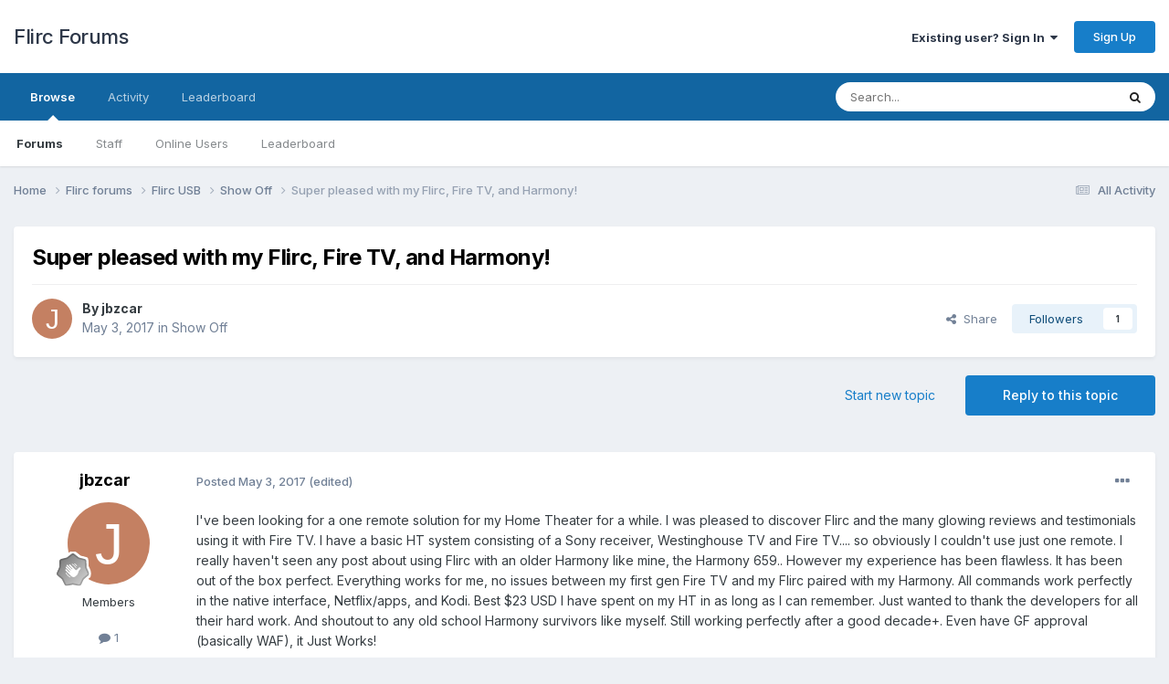

--- FILE ---
content_type: text/html;charset=UTF-8
request_url: https://forum.flirc.tv/index.php?/topic/2474-super-pleased-with-my-flirc-fire-tv-and-harmony/
body_size: 17206
content:
<!DOCTYPE html>
<html lang="en-US" dir="ltr">
	<head>
		<meta charset="utf-8">
        
		<title>Super pleased with my Flirc, Fire TV, and Harmony! - Show Off - Flirc Forums</title>
		
			<!-- Global site tag (gtag.js) - Google Analytics -->
<script async src="https://www.googletagmanager.com/gtag/js?id=UA-2318649-6"></script>
<script>
  window.dataLayer = window.dataLayer || [];
  function gtag(){dataLayer.push(arguments);}
  gtag('js', new Date());

  gtag('config', 'UA-2318649-6');
</script>
		
		
		
		

	<meta name="viewport" content="width=device-width, initial-scale=1">


	
	


	<meta name="twitter:card" content="summary" />




	
		
			
				<meta property="og:title" content="Super pleased with my Flirc, Fire TV, and Harmony!">
			
		
	

	
		
			
				<meta property="og:type" content="website">
			
		
	

	
		
			
				<meta property="og:url" content="https://forum.flirc.tv/index.php?/topic/2474-super-pleased-with-my-flirc-fire-tv-and-harmony/">
			
		
	

	
		
			
				<meta name="description" content="I&#039;ve been looking for a one remote solution for my Home Theater for a while. I was pleased to discover Flirc and the many glowing reviews and testimonials using it with Fire TV. I have a basic HT system consisting of a Sony receiver, Westinghouse TV and Fire TV.... so obviously I couldn&#039;t use jus...">
			
		
	

	
		
			
				<meta property="og:description" content="I&#039;ve been looking for a one remote solution for my Home Theater for a while. I was pleased to discover Flirc and the many glowing reviews and testimonials using it with Fire TV. I have a basic HT system consisting of a Sony receiver, Westinghouse TV and Fire TV.... so obviously I couldn&#039;t use jus...">
			
		
	

	
		
			
				<meta property="og:updated_time" content="2018-05-24T21:17:58Z">
			
		
	

	
		
			
				<meta property="og:site_name" content="Flirc Forums">
			
		
	

	
		
			
				<meta property="og:locale" content="en_US">
			
		
	


	
		<link rel="canonical" href="https://forum.flirc.tv/index.php?/topic/2474-super-pleased-with-my-flirc-fire-tv-and-harmony/" />
	

	
		<link as="style" rel="preload" href="https://forum.flirc.tv/applications/core/interface/ckeditor/ckeditor/skins/ips/editor.css?t=P1PF" />
	





<link rel="manifest" href="https://forum.flirc.tv/index.php?/manifest.webmanifest/">
<meta name="msapplication-config" content="https://forum.flirc.tv/index.php?/browserconfig.xml/">
<meta name="msapplication-starturl" content="/">
<meta name="application-name" content="Flirc Forums">
<meta name="apple-mobile-web-app-title" content="Flirc Forums">

	<meta name="theme-color" content="#ffffff">










<link rel="preload" href="//forum.flirc.tv/applications/core/interface/font/fontawesome-webfont.woff2?v=4.7.0" as="font" crossorigin="anonymous">
		


	<link rel="preconnect" href="https://fonts.googleapis.com">
	<link rel="preconnect" href="https://fonts.gstatic.com" crossorigin>
	
		<link href="https://fonts.googleapis.com/css2?family=Inter:wght@300;400;500;600;700&display=swap" rel="stylesheet">
	



	<link rel='stylesheet' href='https://forum.flirc.tv/uploads/css_built_1/341e4a57816af3ba440d891ca87450ff_framework.css?v=5514c816c41759536038' media='all'>

	<link rel='stylesheet' href='https://forum.flirc.tv/uploads/css_built_1/05e81b71abe4f22d6eb8d1a929494829_responsive.css?v=5514c816c41759536038' media='all'>

	<link rel='stylesheet' href='https://forum.flirc.tv/uploads/css_built_1/90eb5adf50a8c640f633d47fd7eb1778_core.css?v=5514c816c41759536038' media='all'>

	<link rel='stylesheet' href='https://forum.flirc.tv/uploads/css_built_1/5a0da001ccc2200dc5625c3f3934497d_core_responsive.css?v=5514c816c41759536038' media='all'>

	<link rel='stylesheet' href='https://forum.flirc.tv/uploads/css_built_1/62e269ced0fdab7e30e026f1d30ae516_forums.css?v=5514c816c41759536038' media='all'>

	<link rel='stylesheet' href='https://forum.flirc.tv/uploads/css_built_1/76e62c573090645fb99a15a363d8620e_forums_responsive.css?v=5514c816c41759536038' media='all'>

	<link rel='stylesheet' href='https://forum.flirc.tv/uploads/css_built_1/ebdea0c6a7dab6d37900b9190d3ac77b_topics.css?v=5514c816c41759536038' media='all'>





<link rel='stylesheet' href='https://forum.flirc.tv/uploads/css_built_1/258adbb6e4f3e83cd3b355f84e3fa002_custom.css?v=5514c816c41759536038' media='all'>




		
		

	</head>
	<body class='ipsApp ipsApp_front ipsJS_none ipsClearfix' data-controller='core.front.core.app' data-message="" data-pageApp='forums' data-pageLocation='front' data-pageModule='forums' data-pageController='topic' data-pageID='2474'  >
		
        

        

		<a href='#ipsLayout_mainArea' class='ipsHide' title='Go to main content on this page' accesskey='m'>Jump to content</a>
		





		<div id='ipsLayout_header' class='ipsClearfix'>
			<header>
				<div class='ipsLayout_container'>
					

<a href='https://forum.flirc.tv/' id='elSiteTitle' accesskey='1'>Flirc Forums</a>

					
						

	<ul id='elUserNav' class='ipsList_inline cSignedOut ipsResponsive_showDesktop'>
		
        
		
        
        
            
            <li id='elSignInLink'>
                <a href='https://forum.flirc.tv/index.php?/login/' data-ipsMenu-closeOnClick="false" data-ipsMenu id='elUserSignIn'>
                    Existing user? Sign In &nbsp;<i class='fa fa-caret-down'></i>
                </a>
                
<div id='elUserSignIn_menu' class='ipsMenu ipsMenu_auto ipsHide'>
	<form accept-charset='utf-8' method='post' action='https://forum.flirc.tv/index.php?/login/'>
		<input type="hidden" name="csrfKey" value="9c807633ced739c95304b64f08728582">
		<input type="hidden" name="ref" value="aHR0cHM6Ly9mb3J1bS5mbGlyYy50di9pbmRleC5waHA/L3RvcGljLzI0NzQtc3VwZXItcGxlYXNlZC13aXRoLW15LWZsaXJjLWZpcmUtdHYtYW5kLWhhcm1vbnkv">
		<div data-role="loginForm">
			
			
			
				<div class='ipsColumns ipsColumns_noSpacing'>
					<div class='ipsColumn ipsColumn_wide' id='elUserSignIn_internal'>
						
<div class="ipsPad ipsForm ipsForm_vertical">
	<h4 class="ipsType_sectionHead">Sign In</h4>
	<br><br>
	<ul class='ipsList_reset'>
		<li class="ipsFieldRow ipsFieldRow_noLabel ipsFieldRow_fullWidth">
			
			
				<input type="email" placeholder="Email Address" name="auth" autocomplete="email">
			
		</li>
		<li class="ipsFieldRow ipsFieldRow_noLabel ipsFieldRow_fullWidth">
			<input type="password" placeholder="Password" name="password" autocomplete="current-password">
		</li>
		<li class="ipsFieldRow ipsFieldRow_checkbox ipsClearfix">
			<span class="ipsCustomInput">
				<input type="checkbox" name="remember_me" id="remember_me_checkbox" value="1" checked aria-checked="true">
				<span></span>
			</span>
			<div class="ipsFieldRow_content">
				<label class="ipsFieldRow_label" for="remember_me_checkbox">Remember me</label>
				<span class="ipsFieldRow_desc">Not recommended on shared computers</span>
			</div>
		</li>
		<li class="ipsFieldRow ipsFieldRow_fullWidth">
			<button type="submit" name="_processLogin" value="usernamepassword" class="ipsButton ipsButton_primary ipsButton_small" id="elSignIn_submit">Sign In</button>
			
				<p class="ipsType_right ipsType_small">
					
						<a href='https://forum.flirc.tv/index.php?/lostpassword/' data-ipsDialog data-ipsDialog-title='Forgot your password?'>
					
					Forgot your password?</a>
				</p>
			
		</li>
	</ul>
</div>
					</div>
					<div class='ipsColumn ipsColumn_wide'>
						<div class='ipsPadding' id='elUserSignIn_external'>
							<div class='ipsAreaBackground_light ipsPadding:half'>
								
								
									<div class='ipsType_center ipsMargin_top:half'>
										

<button type="submit" name="_processLogin" value="3" class='ipsButton ipsButton_verySmall ipsButton_fullWidth ipsSocial ipsSocial_google' style="background-color: #4285F4">
	
		<span class='ipsSocial_icon'>
			
				<i class='fa fa-google'></i>
			
		</span>
		<span class='ipsSocial_text'>Sign in with Google</span>
	
</button>
									</div>
								
							</div>
						</div>
					</div>
				</div>
			
		</div>
	</form>
</div>
            </li>
            
        
		
			<li>
				
					<a href='https://forum.flirc.tv/index.php?/register/' data-ipsDialog data-ipsDialog-size='narrow' data-ipsDialog-title='Sign Up' id='elRegisterButton' class='ipsButton ipsButton_normal ipsButton_primary'>Sign Up</a>
				
			</li>
		
	</ul>

						
<ul class='ipsMobileHamburger ipsList_reset ipsResponsive_hideDesktop'>
	<li data-ipsDrawer data-ipsDrawer-drawerElem='#elMobileDrawer'>
		<a href='#'>
			
			
				
			
			
			
			<i class='fa fa-navicon'></i>
		</a>
	</li>
</ul>
					
				</div>
			</header>
			

	<nav data-controller='core.front.core.navBar' class=' ipsResponsive_showDesktop'>
		<div class='ipsNavBar_primary ipsLayout_container '>
			<ul data-role="primaryNavBar" class='ipsClearfix'>
				


	
		
		
			
		
		<li class='ipsNavBar_active' data-active id='elNavSecondary_1' data-role="navBarItem" data-navApp="core" data-navExt="CustomItem">
			
			
				<a href="https://forum.flirc.tv"  data-navItem-id="1" data-navDefault>
					Browse<span class='ipsNavBar_active__identifier'></span>
				</a>
			
			
				<ul class='ipsNavBar_secondary ' data-role='secondaryNavBar'>
					


	
		
		
			
		
		<li class='ipsNavBar_active' data-active id='elNavSecondary_8' data-role="navBarItem" data-navApp="forums" data-navExt="Forums">
			
			
				<a href="https://forum.flirc.tv/index.php"  data-navItem-id="8" data-navDefault>
					Forums<span class='ipsNavBar_active__identifier'></span>
				</a>
			
			
		</li>
	
	

	
	

	
		
		
		<li  id='elNavSecondary_10' data-role="navBarItem" data-navApp="core" data-navExt="StaffDirectory">
			
			
				<a href="https://forum.flirc.tv/index.php?/staff/"  data-navItem-id="10" >
					Staff<span class='ipsNavBar_active__identifier'></span>
				</a>
			
			
		</li>
	
	

	
		
		
		<li  id='elNavSecondary_11' data-role="navBarItem" data-navApp="core" data-navExt="OnlineUsers">
			
			
				<a href="https://forum.flirc.tv/index.php?/online/"  data-navItem-id="11" >
					Online Users<span class='ipsNavBar_active__identifier'></span>
				</a>
			
			
		</li>
	
	

	
		
		
		<li  id='elNavSecondary_12' data-role="navBarItem" data-navApp="core" data-navExt="Leaderboard">
			
			
				<a href="https://forum.flirc.tv/index.php?/leaderboard/"  data-navItem-id="12" >
					Leaderboard<span class='ipsNavBar_active__identifier'></span>
				</a>
			
			
		</li>
	
	

					<li class='ipsHide' id='elNavigationMore_1' data-role='navMore'>
						<a href='#' data-ipsMenu data-ipsMenu-appendTo='#elNavigationMore_1' id='elNavigationMore_1_dropdown'>More <i class='fa fa-caret-down'></i></a>
						<ul class='ipsHide ipsMenu ipsMenu_auto' id='elNavigationMore_1_dropdown_menu' data-role='moreDropdown'></ul>
					</li>
				</ul>
			
		</li>
	
	

	
		
		
		<li  id='elNavSecondary_2' data-role="navBarItem" data-navApp="core" data-navExt="CustomItem">
			
			
				<a href="https://forum.flirc.tv/index.php?/discover/"  data-navItem-id="2" >
					Activity<span class='ipsNavBar_active__identifier'></span>
				</a>
			
			
				<ul class='ipsNavBar_secondary ipsHide' data-role='secondaryNavBar'>
					


	
		
		
		<li  id='elNavSecondary_3' data-role="navBarItem" data-navApp="core" data-navExt="AllActivity">
			
			
				<a href="https://forum.flirc.tv/index.php?/discover/"  data-navItem-id="3" >
					All Activity<span class='ipsNavBar_active__identifier'></span>
				</a>
			
			
		</li>
	
	

	
	

	
	

	
	

	
		
		
		<li  id='elNavSecondary_7' data-role="navBarItem" data-navApp="core" data-navExt="Search">
			
			
				<a href="https://forum.flirc.tv/index.php?/search/"  data-navItem-id="7" >
					Search<span class='ipsNavBar_active__identifier'></span>
				</a>
			
			
		</li>
	
	

					<li class='ipsHide' id='elNavigationMore_2' data-role='navMore'>
						<a href='#' data-ipsMenu data-ipsMenu-appendTo='#elNavigationMore_2' id='elNavigationMore_2_dropdown'>More <i class='fa fa-caret-down'></i></a>
						<ul class='ipsHide ipsMenu ipsMenu_auto' id='elNavigationMore_2_dropdown_menu' data-role='moreDropdown'></ul>
					</li>
				</ul>
			
		</li>
	
	

	
		
		
		<li  id='elNavSecondary_13' data-role="navBarItem" data-navApp="core" data-navExt="Leaderboard">
			
			
				<a href="https://forum.flirc.tv/index.php?/leaderboard/"  data-navItem-id="13" >
					Leaderboard<span class='ipsNavBar_active__identifier'></span>
				</a>
			
			
		</li>
	
	

	
	

	
	

				<li class='ipsHide' id='elNavigationMore' data-role='navMore'>
					<a href='#' data-ipsMenu data-ipsMenu-appendTo='#elNavigationMore' id='elNavigationMore_dropdown'>More</a>
					<ul class='ipsNavBar_secondary ipsHide' data-role='secondaryNavBar'>
						<li class='ipsHide' id='elNavigationMore_more' data-role='navMore'>
							<a href='#' data-ipsMenu data-ipsMenu-appendTo='#elNavigationMore_more' id='elNavigationMore_more_dropdown'>More <i class='fa fa-caret-down'></i></a>
							<ul class='ipsHide ipsMenu ipsMenu_auto' id='elNavigationMore_more_dropdown_menu' data-role='moreDropdown'></ul>
						</li>
					</ul>
				</li>
			</ul>
			

	<div id="elSearchWrapper">
		<div id='elSearch' data-controller="core.front.core.quickSearch">
			<form accept-charset='utf-8' action='//forum.flirc.tv/index.php?/search/&amp;do=quicksearch' method='post'>
                <input type='search' id='elSearchField' placeholder='Search...' name='q' autocomplete='off' aria-label='Search'>
                <details class='cSearchFilter'>
                    <summary class='cSearchFilter__text'></summary>
                    <ul class='cSearchFilter__menu'>
                        
                        <li><label><input type="radio" name="type" value="all" ><span class='cSearchFilter__menuText'>Everywhere</span></label></li>
                        
                            
                                <li><label><input type="radio" name="type" value='contextual_{&quot;type&quot;:&quot;forums_topic&quot;,&quot;nodes&quot;:37}' checked><span class='cSearchFilter__menuText'>This Forum</span></label></li>
                            
                                <li><label><input type="radio" name="type" value='contextual_{&quot;type&quot;:&quot;forums_topic&quot;,&quot;item&quot;:2474}' checked><span class='cSearchFilter__menuText'>This Topic</span></label></li>
                            
                        
                        
                            <li><label><input type="radio" name="type" value="core_statuses_status"><span class='cSearchFilter__menuText'>Status Updates</span></label></li>
                        
                            <li><label><input type="radio" name="type" value="forums_topic"><span class='cSearchFilter__menuText'>Topics</span></label></li>
                        
                            <li><label><input type="radio" name="type" value="core_members"><span class='cSearchFilter__menuText'>Members</span></label></li>
                        
                    </ul>
                </details>
				<button class='cSearchSubmit' type="submit" aria-label='Search'><i class="fa fa-search"></i></button>
			</form>
		</div>
	</div>

		</div>
	</nav>

			
<ul id='elMobileNav' class='ipsResponsive_hideDesktop' data-controller='core.front.core.mobileNav'>
	
		
			
			
				
				
			
				
				
			
				
					<li id='elMobileBreadcrumb'>
						<a href='https://forum.flirc.tv/index.php?/forum/37-show-off/'>
							<span>Show Off</span>
						</a>
					</li>
				
				
			
				
				
			
		
	
	
	
	<li >
		<a data-action="defaultStream" href='https://forum.flirc.tv/index.php?/discover/'><i class="fa fa-newspaper-o" aria-hidden="true"></i></a>
	</li>

	

	
		<li class='ipsJS_show'>
			<a href='https://forum.flirc.tv/index.php?/search/'><i class='fa fa-search'></i></a>
		</li>
	
</ul>
		</div>
		<main id='ipsLayout_body' class='ipsLayout_container'>
			<div id='ipsLayout_contentArea'>
				<div id='ipsLayout_contentWrapper'>
					
<nav class='ipsBreadcrumb ipsBreadcrumb_top ipsFaded_withHover'>
	

	<ul class='ipsList_inline ipsPos_right'>
		
		<li >
			<a data-action="defaultStream" class='ipsType_light '  href='https://forum.flirc.tv/index.php?/discover/'><i class="fa fa-newspaper-o" aria-hidden="true"></i> <span>All Activity</span></a>
		</li>
		
	</ul>

	<ul data-role="breadcrumbList">
		<li>
			<a title="Home" href='https://forum.flirc.tv/'>
				<span>Home <i class='fa fa-angle-right'></i></span>
			</a>
		</li>
		
		
			<li>
				
					<a href='https://forum.flirc.tv/index.php?/forum/28-flirc-forums/'>
						<span>Flirc forums <i class='fa fa-angle-right' aria-hidden="true"></i></span>
					</a>
				
			</li>
		
			<li>
				
					<a href='https://forum.flirc.tv/index.php?/forum/104-flirc-usb/'>
						<span>Flirc USB <i class='fa fa-angle-right' aria-hidden="true"></i></span>
					</a>
				
			</li>
		
			<li>
				
					<a href='https://forum.flirc.tv/index.php?/forum/37-show-off/'>
						<span>Show Off <i class='fa fa-angle-right' aria-hidden="true"></i></span>
					</a>
				
			</li>
		
			<li>
				
					Super pleased with my Flirc, Fire TV, and Harmony!
				
			</li>
		
	</ul>
</nav>
					
					<div id='ipsLayout_mainArea'>
						
						
						
						

	




						



<div class='ipsPageHeader ipsResponsive_pull ipsBox ipsPadding sm:ipsPadding:half ipsMargin_bottom'>
		
	
	<div class='ipsFlex ipsFlex-ai:center ipsFlex-fw:wrap ipsGap:4'>
		<div class='ipsFlex-flex:11'>
			<h1 class='ipsType_pageTitle ipsContained_container'>
				

				
				
					<span class='ipsType_break ipsContained'>
						<span>Super pleased with my Flirc, Fire TV, and Harmony!</span>
					</span>
				
			</h1>
			
			
		</div>
		
	</div>
	<hr class='ipsHr'>
	<div class='ipsPageHeader__meta ipsFlex ipsFlex-jc:between ipsFlex-ai:center ipsFlex-fw:wrap ipsGap:3'>
		<div class='ipsFlex-flex:11'>
			<div class='ipsPhotoPanel ipsPhotoPanel_mini ipsPhotoPanel_notPhone ipsClearfix'>
				


	<a href="https://forum.flirc.tv/index.php?/profile/21128-jbzcar/" rel="nofollow" data-ipsHover data-ipsHover-width="370" data-ipsHover-target="https://forum.flirc.tv/index.php?/profile/21128-jbzcar/&amp;do=hovercard" class="ipsUserPhoto ipsUserPhoto_mini" title="Go to jbzcar's profile">
		<img src='data:image/svg+xml,%3Csvg%20xmlns%3D%22http%3A%2F%2Fwww.w3.org%2F2000%2Fsvg%22%20viewBox%3D%220%200%201024%201024%22%20style%3D%22background%3A%23c48062%22%3E%3Cg%3E%3Ctext%20text-anchor%3D%22middle%22%20dy%3D%22.35em%22%20x%3D%22512%22%20y%3D%22512%22%20fill%3D%22%23ffffff%22%20font-size%3D%22700%22%20font-family%3D%22-apple-system%2C%20BlinkMacSystemFont%2C%20Roboto%2C%20Helvetica%2C%20Arial%2C%20sans-serif%22%3EJ%3C%2Ftext%3E%3C%2Fg%3E%3C%2Fsvg%3E' alt='jbzcar' loading="lazy">
	</a>

				<div>
					<p class='ipsType_reset ipsType_blendLinks'>
						<span class='ipsType_normal'>
						
							<strong>By 


<a href='https://forum.flirc.tv/index.php?/profile/21128-jbzcar/' rel="nofollow" data-ipsHover data-ipsHover-width='370' data-ipsHover-target='https://forum.flirc.tv/index.php?/profile/21128-jbzcar/&amp;do=hovercard&amp;referrer=https%253A%252F%252Fforum.flirc.tv%252Findex.php%253F%252Ftopic%252F2474-super-pleased-with-my-flirc-fire-tv-and-harmony%252F' title="Go to jbzcar's profile" class="ipsType_break">jbzcar</a></strong><br />
							<span class='ipsType_light'><time datetime='2017-05-03T01:38:03Z' title='05/03/2017 01:38  AM' data-short='8 yr'>May 3, 2017</time> in <a href="https://forum.flirc.tv/index.php?/forum/37-show-off/">Show Off</a></span>
						
						</span>
					</p>
				</div>
			</div>
		</div>
		
			<div class='ipsFlex-flex:01 ipsResponsive_hidePhone'>
				<div class='ipsShareLinks'>
					
						


    <a href='#elShareItem_991306270_menu' id='elShareItem_991306270' data-ipsMenu class='ipsShareButton ipsButton ipsButton_verySmall ipsButton_link ipsButton_link--light'>
        <span><i class='fa fa-share-alt'></i></span> &nbsp;Share
    </a>

    <div class='ipsPadding ipsMenu ipsMenu_normal ipsHide' id='elShareItem_991306270_menu' data-controller="core.front.core.sharelink">
        
        
        <span data-ipsCopy data-ipsCopy-flashmessage>
            <a href="https://forum.flirc.tv/index.php?/topic/2474-super-pleased-with-my-flirc-fire-tv-and-harmony/" class="ipsButton ipsButton_light ipsButton_small ipsButton_fullWidth" data-role="copyButton" data-clipboard-text="https://forum.flirc.tv/index.php?/topic/2474-super-pleased-with-my-flirc-fire-tv-and-harmony/" data-ipstooltip title='Copy Link to Clipboard'><i class="fa fa-clone"></i> https://forum.flirc.tv/index.php?/topic/2474-super-pleased-with-my-flirc-fire-tv-and-harmony/</a>
        </span>
        <ul class='ipsShareLinks ipsMargin_top:half'>
            
                <li>
<a href="https://x.com/share?url=https%3A%2F%2Fforum.flirc.tv%2Findex.php%3F%2Ftopic%2F2474-super-pleased-with-my-flirc-fire-tv-and-harmony%2F" class="cShareLink cShareLink_x" target="_blank" data-role="shareLink" title='Share on X' data-ipsTooltip rel='nofollow noopener'>
    <i class="fa fa-x"></i>
</a></li>
            
                <li>
<a href="https://www.facebook.com/sharer/sharer.php?u=https%3A%2F%2Fforum.flirc.tv%2Findex.php%3F%2Ftopic%2F2474-super-pleased-with-my-flirc-fire-tv-and-harmony%2F" class="cShareLink cShareLink_facebook" target="_blank" data-role="shareLink" title='Share on Facebook' data-ipsTooltip rel='noopener nofollow'>
	<i class="fa fa-facebook"></i>
</a></li>
            
                <li>
<a href="https://www.reddit.com/submit?url=https%3A%2F%2Fforum.flirc.tv%2Findex.php%3F%2Ftopic%2F2474-super-pleased-with-my-flirc-fire-tv-and-harmony%2F&amp;title=Super+pleased+with+my+Flirc%2C+Fire+TV%2C+and+Harmony%21" rel="nofollow noopener" class="cShareLink cShareLink_reddit" target="_blank" title='Share on Reddit' data-ipsTooltip>
	<i class="fa fa-reddit"></i>
</a></li>
            
                <li>
<a href="mailto:?subject=Super%20pleased%20with%20my%20Flirc%2C%20Fire%20TV%2C%20and%20Harmony%21&body=https%3A%2F%2Fforum.flirc.tv%2Findex.php%3F%2Ftopic%2F2474-super-pleased-with-my-flirc-fire-tv-and-harmony%2F" rel='nofollow' class='cShareLink cShareLink_email' title='Share via email' data-ipsTooltip>
	<i class="fa fa-envelope"></i>
</a></li>
            
                <li>
<a href="https://pinterest.com/pin/create/button/?url=https://forum.flirc.tv/index.php?/topic/2474-super-pleased-with-my-flirc-fire-tv-and-harmony/&amp;media=" class="cShareLink cShareLink_pinterest" rel="nofollow noopener" target="_blank" data-role="shareLink" title='Share on Pinterest' data-ipsTooltip>
	<i class="fa fa-pinterest"></i>
</a></li>
            
        </ul>
        
            <hr class='ipsHr'>
            <button class='ipsHide ipsButton ipsButton_verySmall ipsButton_light ipsButton_fullWidth ipsMargin_top:half' data-controller='core.front.core.webshare' data-role='webShare' data-webShareTitle='Super pleased with my Flirc, Fire TV, and Harmony!' data-webShareText='Super pleased with my Flirc, Fire TV, and Harmony!' data-webShareUrl='https://forum.flirc.tv/index.php?/topic/2474-super-pleased-with-my-flirc-fire-tv-and-harmony/'>More sharing options...</button>
        
    </div>

					
					
                    

					



					

<div data-followApp='forums' data-followArea='topic' data-followID='2474' data-controller='core.front.core.followButton'>
	

	<a href='https://forum.flirc.tv/index.php?/login/' rel="nofollow" class="ipsFollow ipsPos_middle ipsButton ipsButton_light ipsButton_verySmall " data-role="followButton" data-ipsTooltip title='Sign in to follow this'>
		<span>Followers</span>
		<span class='ipsCommentCount'>1</span>
	</a>

</div>
				</div>
			</div>
					
	</div>
	
	
</div>








<div class='ipsClearfix'>
	<ul class="ipsToolList ipsToolList_horizontal ipsClearfix ipsSpacer_both ">
		
			<li class='ipsToolList_primaryAction'>
				<span data-controller='forums.front.topic.reply'>
					
						<a href='#replyForm' rel="nofollow" class='ipsButton ipsButton_important ipsButton_medium ipsButton_fullWidth' data-action='replyToTopic'>Reply to this topic</a>
					
				</span>
			</li>
		
		
			<li class='ipsResponsive_hidePhone'>
				
					<a href="https://forum.flirc.tv/index.php?/forum/37-show-off/&amp;do=add" rel="nofollow" class='ipsButton ipsButton_link ipsButton_medium ipsButton_fullWidth' title='Start a new topic in this forum'>Start new topic</a>
				
			</li>
		
		
	</ul>
</div>

<div id='comments' data-controller='core.front.core.commentFeed,forums.front.topic.view, core.front.core.ignoredComments' data-autoPoll data-baseURL='https://forum.flirc.tv/index.php?/topic/2474-super-pleased-with-my-flirc-fire-tv-and-harmony/' data-lastPage data-feedID='topic-2474' class='cTopic ipsClear ipsSpacer_top'>
	
			
	

	

<div data-controller='core.front.core.recommendedComments' data-url='https://forum.flirc.tv/index.php?/topic/2474-super-pleased-with-my-flirc-fire-tv-and-harmony/&amp;recommended=comments' class='ipsRecommendedComments ipsHide'>
	<div data-role="recommendedComments">
		<h2 class='ipsType_sectionHead ipsType_large ipsType_bold ipsMargin_bottom'>Recommended Posts</h2>
		
	</div>
</div>
	
	<div id="elPostFeed" data-role='commentFeed' data-controller='core.front.core.moderation' >
		<form action="https://forum.flirc.tv/index.php?/topic/2474-super-pleased-with-my-flirc-fire-tv-and-harmony/&amp;csrfKey=9c807633ced739c95304b64f08728582&amp;do=multimodComment" method="post" data-ipsPageAction data-role='moderationTools'>
			
			
				

					

					
					



<a id='findComment-13662'></a>
<a id='comment-13662'></a>
<article  id='elComment_13662' class='cPost ipsBox ipsResponsive_pull  ipsComment  ipsComment_parent ipsClearfix ipsClear ipsColumns ipsColumns_noSpacing ipsColumns_collapsePhone    '>
	

	

	<div class='cAuthorPane_mobile ipsResponsive_showPhone'>
		<div class='cAuthorPane_photo'>
			<div class='cAuthorPane_photoWrap'>
				


	<a href="https://forum.flirc.tv/index.php?/profile/21128-jbzcar/" rel="nofollow" data-ipsHover data-ipsHover-width="370" data-ipsHover-target="https://forum.flirc.tv/index.php?/profile/21128-jbzcar/&amp;do=hovercard" class="ipsUserPhoto ipsUserPhoto_large" title="Go to jbzcar's profile">
		<img src='data:image/svg+xml,%3Csvg%20xmlns%3D%22http%3A%2F%2Fwww.w3.org%2F2000%2Fsvg%22%20viewBox%3D%220%200%201024%201024%22%20style%3D%22background%3A%23c48062%22%3E%3Cg%3E%3Ctext%20text-anchor%3D%22middle%22%20dy%3D%22.35em%22%20x%3D%22512%22%20y%3D%22512%22%20fill%3D%22%23ffffff%22%20font-size%3D%22700%22%20font-family%3D%22-apple-system%2C%20BlinkMacSystemFont%2C%20Roboto%2C%20Helvetica%2C%20Arial%2C%20sans-serif%22%3EJ%3C%2Ftext%3E%3C%2Fg%3E%3C%2Fsvg%3E' alt='jbzcar' loading="lazy">
	</a>

				
				
					<a href="https://forum.flirc.tv/index.php?/profile/21128-jbzcar/badges/" rel="nofollow">
						
<img src='https://forum.flirc.tv/uploads/monthly_2021_07/1_Newbie.svg' loading="lazy" alt="Newbie" class="cAuthorPane_badge cAuthorPane_badge--rank ipsOutline ipsOutline:2px" data-ipsTooltip title="Rank: Newbie (1/14)">
					</a>
				
			</div>
		</div>
		<div class='cAuthorPane_content'>
			<h3 class='ipsType_sectionHead cAuthorPane_author ipsType_break ipsType_blendLinks ipsFlex ipsFlex-ai:center'>
				


<a href='https://forum.flirc.tv/index.php?/profile/21128-jbzcar/' rel="nofollow" data-ipsHover data-ipsHover-width='370' data-ipsHover-target='https://forum.flirc.tv/index.php?/profile/21128-jbzcar/&amp;do=hovercard&amp;referrer=https%253A%252F%252Fforum.flirc.tv%252Findex.php%253F%252Ftopic%252F2474-super-pleased-with-my-flirc-fire-tv-and-harmony%252F' title="Go to jbzcar's profile" class="ipsType_break">jbzcar</a>
			</h3>
			<div class='ipsType_light ipsType_reset'>
			    <a href='https://forum.flirc.tv/index.php?/topic/2474-super-pleased-with-my-flirc-fire-tv-and-harmony/#findComment-13662' rel="nofollow" class='ipsType_blendLinks'>Posted <time datetime='2017-05-03T01:38:03Z' title='05/03/2017 01:38  AM' data-short='8 yr'>May 3, 2017</time></a>
				
			</div>
		</div>
	</div>
	<aside class='ipsComment_author cAuthorPane ipsColumn ipsColumn_medium ipsResponsive_hidePhone'>
		<h3 class='ipsType_sectionHead cAuthorPane_author ipsType_blendLinks ipsType_break'><strong>


<a href='https://forum.flirc.tv/index.php?/profile/21128-jbzcar/' rel="nofollow" data-ipsHover data-ipsHover-width='370' data-ipsHover-target='https://forum.flirc.tv/index.php?/profile/21128-jbzcar/&amp;do=hovercard&amp;referrer=https%253A%252F%252Fforum.flirc.tv%252Findex.php%253F%252Ftopic%252F2474-super-pleased-with-my-flirc-fire-tv-and-harmony%252F' title="Go to jbzcar's profile" class="ipsType_break">jbzcar</a></strong>
			
		</h3>
		<ul class='cAuthorPane_info ipsList_reset'>
			<li data-role='photo' class='cAuthorPane_photo'>
				<div class='cAuthorPane_photoWrap'>
					


	<a href="https://forum.flirc.tv/index.php?/profile/21128-jbzcar/" rel="nofollow" data-ipsHover data-ipsHover-width="370" data-ipsHover-target="https://forum.flirc.tv/index.php?/profile/21128-jbzcar/&amp;do=hovercard" class="ipsUserPhoto ipsUserPhoto_large" title="Go to jbzcar's profile">
		<img src='data:image/svg+xml,%3Csvg%20xmlns%3D%22http%3A%2F%2Fwww.w3.org%2F2000%2Fsvg%22%20viewBox%3D%220%200%201024%201024%22%20style%3D%22background%3A%23c48062%22%3E%3Cg%3E%3Ctext%20text-anchor%3D%22middle%22%20dy%3D%22.35em%22%20x%3D%22512%22%20y%3D%22512%22%20fill%3D%22%23ffffff%22%20font-size%3D%22700%22%20font-family%3D%22-apple-system%2C%20BlinkMacSystemFont%2C%20Roboto%2C%20Helvetica%2C%20Arial%2C%20sans-serif%22%3EJ%3C%2Ftext%3E%3C%2Fg%3E%3C%2Fsvg%3E' alt='jbzcar' loading="lazy">
	</a>

					
					
						
<img src='https://forum.flirc.tv/uploads/monthly_2021_07/1_Newbie.svg' loading="lazy" alt="Newbie" class="cAuthorPane_badge cAuthorPane_badge--rank ipsOutline ipsOutline:2px" data-ipsTooltip title="Rank: Newbie (1/14)">
					
				</div>
			</li>
			
				<li data-role='group'>Members</li>
				
			
			
				<li data-role='stats' class='ipsMargin_top'>
					<ul class="ipsList_reset ipsType_light ipsFlex ipsFlex-ai:center ipsFlex-jc:center ipsGap_row:2 cAuthorPane_stats">
						<li>
							
								<a href="https://forum.flirc.tv/index.php?/profile/21128-jbzcar/content/" rel="nofollow" title="1 post" data-ipsTooltip class="ipsType_blendLinks">
							
								<i class="fa fa-comment"></i> 1
							
								</a>
							
						</li>
						
					</ul>
				</li>
			
			
				

			
		</ul>
	</aside>
	<div class='ipsColumn ipsColumn_fluid ipsMargin:none'>
		

<div id='comment-13662_wrap' data-controller='core.front.core.comment' data-commentApp='forums' data-commentType='forums' data-commentID="13662" data-quoteData='{&quot;userid&quot;:21128,&quot;username&quot;:&quot;jbzcar&quot;,&quot;timestamp&quot;:1493775483,&quot;contentapp&quot;:&quot;forums&quot;,&quot;contenttype&quot;:&quot;forums&quot;,&quot;contentid&quot;:2474,&quot;contentclass&quot;:&quot;forums_Topic&quot;,&quot;contentcommentid&quot;:13662}' class='ipsComment_content ipsType_medium'>

	<div class='ipsComment_meta ipsType_light ipsFlex ipsFlex-ai:center ipsFlex-jc:between ipsFlex-fd:row-reverse'>
		<div class='ipsType_light ipsType_reset ipsType_blendLinks ipsComment_toolWrap'>
			<div class='ipsResponsive_hidePhone ipsComment_badges'>
				<ul class='ipsList_reset ipsFlex ipsFlex-jc:end ipsFlex-fw:wrap ipsGap:2 ipsGap_row:1'>
					
					
					
					
					
				</ul>
			</div>
			<ul class='ipsList_reset ipsComment_tools'>
				<li>
					<a href='#elControls_13662_menu' class='ipsComment_ellipsis' id='elControls_13662' title='More options...' data-ipsMenu data-ipsMenu-appendTo='#comment-13662_wrap'><i class='fa fa-ellipsis-h'></i></a>
					<ul id='elControls_13662_menu' class='ipsMenu ipsMenu_narrow ipsHide'>
						
							<li class='ipsMenu_item'><a href='https://forum.flirc.tv/index.php?/topic/2474-super-pleased-with-my-flirc-fire-tv-and-harmony/&amp;do=reportComment&amp;comment=13662' data-ipsDialog data-ipsDialog-remoteSubmit data-ipsDialog-size='medium' data-ipsDialog-flashMessage='Thanks for your report.' data-ipsDialog-title="Report post" data-action='reportComment' title='Report this content'>Report</a></li>
						
						
                        
						
						
						
							
								
							
							
							
							
							
							
						
					</ul>
				</li>
				
			</ul>
		</div>

		<div class='ipsType_reset ipsResponsive_hidePhone'>
		   
		   Posted <time datetime='2017-05-03T01:38:03Z' title='05/03/2017 01:38  AM' data-short='8 yr'>May 3, 2017</time>
		   
			
			<span class='ipsResponsive_hidePhone'>
				
					(edited)
				
				
			</span>
		</div>
	</div>

	

    

	<div class='cPost_contentWrap'>
		
		<div data-role='commentContent' class='ipsType_normal ipsType_richText ipsPadding_bottom ipsContained' data-controller='core.front.core.lightboxedImages'>
			
<p>I've been looking for a one remote solution for my Home Theater for a while. I was pleased to discover Flirc and the many glowing reviews and testimonials using it with Fire TV. I have a basic HT system consisting of a Sony receiver, Westinghouse TV and Fire TV.... so obviously I couldn't use just one remote. I really haven't seen any post about using Flirc with an older Harmony like mine, the Harmony 659.. However my experience has been flawless. It has been out of the box perfect. Everything works for me, no issues between my first gen Fire TV and my Flirc paired with my Harmony. All commands work perfectly in the native interface, Netflix/apps, and Kodi. Best $23 USD I have spent on my HT in as long as I can remember. Just wanted to thank the developers for all their hard work. And shoutout to any old school Harmony survivors like myself. Still working perfectly after a good decade+. Even have GF approval (basically WAF), it Just Works!</p><p>Edit: Sorry if this is in the incorrect section, but didn't have any questions or issues, just wanted to give thanks.</p>


			
				

<span class='ipsType_reset ipsType_medium ipsType_light' data-excludequote>
	<strong>Edited <time datetime='2017-05-03T01:39:53Z' title='05/03/2017 01:39  AM' data-short='8 yr'>May 3, 2017</time> by jbzcar</strong>
	
	
</span>
			
		</div>

		
			<div class='ipsItemControls'>
				
					
						

	<div data-controller='core.front.core.reaction' class='ipsItemControls_right ipsClearfix '>	
		<div class='ipsReact ipsPos_right'>
			
				
				<div class='ipsReact_blurb ipsHide' data-role='reactionBlurb'>
					
				</div>
			
			
			
		</div>
	</div>

					
				
				<ul class='ipsComment_controls ipsClearfix ipsItemControls_left' data-role="commentControls">
					
						
						
							<li data-ipsQuote-editor='topic_comment' data-ipsQuote-target='#comment-13662' class='ipsJS_show'>
								<button class='ipsButton ipsButton_light ipsButton_verySmall ipsButton_narrow cMultiQuote ipsHide' data-action='multiQuoteComment' data-ipsTooltip data-ipsQuote-multiQuote data-mqId='mq13662' title='MultiQuote'><i class='fa fa-plus'></i></button>
							</li>
							<li data-ipsQuote-editor='topic_comment' data-ipsQuote-target='#comment-13662' class='ipsJS_show'>
								<a href='#' data-action='quoteComment' data-ipsQuote-singleQuote>Quote</a>
							</li>
						
						
						
												
					
					<li class='ipsHide' data-role='commentLoading'>
						<span class='ipsLoading ipsLoading_tiny ipsLoading_noAnim'></span>
					</li>
				</ul>
			</div>
		

		
	</div>

	
    
</div>
	</div>
</article>
					
					
					
				

					

					
					



<a id='findComment-13670'></a>
<a id='comment-13670'></a>
<article  id='elComment_13670' class='cPost ipsBox ipsResponsive_pull  ipsComment  ipsComment_parent ipsClearfix ipsClear ipsColumns ipsColumns_noSpacing ipsColumns_collapsePhone    '>
	

	

	<div class='cAuthorPane_mobile ipsResponsive_showPhone'>
		<div class='cAuthorPane_photo'>
			<div class='cAuthorPane_photoWrap'>
				


	<a href="https://forum.flirc.tv/index.php?/profile/1-jason/" rel="nofollow" data-ipsHover data-ipsHover-width="370" data-ipsHover-target="https://forum.flirc.tv/index.php?/profile/1-jason/&amp;do=hovercard" class="ipsUserPhoto ipsUserPhoto_large" title="Go to jason's profile">
		<img src='https://forum.flirc.tv/uploads/monthly_2016_05/Photo_on_5-28-16_at_11.57_AM.jpg.04db2532087d7ad449f661c841152487.thumb.jpg.21ba5709bbaed49944e688a9d84c51bb.jpg' alt='jason' loading="lazy">
	</a>

				
				<span class="cAuthorPane_badge cAuthorPane_badge--moderator" data-ipsTooltip title="jason is a moderator"></span>
				
				
					<a href="https://forum.flirc.tv/index.php?/profile/1-jason/badges/" rel="nofollow">
						
<img src='https://forum.flirc.tv/uploads/monthly_2021_07/12_Mentor.svg' loading="lazy" alt="Mentor" class="cAuthorPane_badge cAuthorPane_badge--rank ipsOutline ipsOutline:2px" data-ipsTooltip title="Rank: Mentor (12/14)">
					</a>
				
			</div>
		</div>
		<div class='cAuthorPane_content'>
			<h3 class='ipsType_sectionHead cAuthorPane_author ipsType_break ipsType_blendLinks ipsFlex ipsFlex-ai:center'>
				


<a href='https://forum.flirc.tv/index.php?/profile/1-jason/' rel="nofollow" data-ipsHover data-ipsHover-width='370' data-ipsHover-target='https://forum.flirc.tv/index.php?/profile/1-jason/&amp;do=hovercard&amp;referrer=https%253A%252F%252Fforum.flirc.tv%252Findex.php%253F%252Ftopic%252F2474-super-pleased-with-my-flirc-fire-tv-and-harmony%252F' title="Go to jason's profile" class="ipsType_break"><span style='color:red;'>jason</span></a>
			</h3>
			<div class='ipsType_light ipsType_reset'>
			    <a href='https://forum.flirc.tv/index.php?/topic/2474-super-pleased-with-my-flirc-fire-tv-and-harmony/#findComment-13670' rel="nofollow" class='ipsType_blendLinks'>Posted <time datetime='2017-05-03T21:25:41Z' title='05/03/2017 09:25  PM' data-short='8 yr'>May 3, 2017</time></a>
				
			</div>
		</div>
	</div>
	<aside class='ipsComment_author cAuthorPane ipsColumn ipsColumn_medium ipsResponsive_hidePhone'>
		<h3 class='ipsType_sectionHead cAuthorPane_author ipsType_blendLinks ipsType_break'><strong>


<a href='https://forum.flirc.tv/index.php?/profile/1-jason/' rel="nofollow" data-ipsHover data-ipsHover-width='370' data-ipsHover-target='https://forum.flirc.tv/index.php?/profile/1-jason/&amp;do=hovercard&amp;referrer=https%253A%252F%252Fforum.flirc.tv%252Findex.php%253F%252Ftopic%252F2474-super-pleased-with-my-flirc-fire-tv-and-harmony%252F' title="Go to jason's profile" class="ipsType_break">jason</a></strong>
			
		</h3>
		<ul class='cAuthorPane_info ipsList_reset'>
			<li data-role='photo' class='cAuthorPane_photo'>
				<div class='cAuthorPane_photoWrap'>
					


	<a href="https://forum.flirc.tv/index.php?/profile/1-jason/" rel="nofollow" data-ipsHover data-ipsHover-width="370" data-ipsHover-target="https://forum.flirc.tv/index.php?/profile/1-jason/&amp;do=hovercard" class="ipsUserPhoto ipsUserPhoto_large" title="Go to jason's profile">
		<img src='https://forum.flirc.tv/uploads/monthly_2016_05/Photo_on_5-28-16_at_11.57_AM.jpg.04db2532087d7ad449f661c841152487.thumb.jpg.21ba5709bbaed49944e688a9d84c51bb.jpg' alt='jason' loading="lazy">
	</a>

					
						<span class="cAuthorPane_badge cAuthorPane_badge--moderator" data-ipsTooltip title="jason is a moderator"></span>
					
					
						
<img src='https://forum.flirc.tv/uploads/monthly_2021_07/12_Mentor.svg' loading="lazy" alt="Mentor" class="cAuthorPane_badge cAuthorPane_badge--rank ipsOutline ipsOutline:2px" data-ipsTooltip title="Rank: Mentor (12/14)">
					
				</div>
			</li>
			
				<li data-role='group'><span style='color:red;'>Administrators</span></li>
				
			
			
				<li data-role='stats' class='ipsMargin_top'>
					<ul class="ipsList_reset ipsType_light ipsFlex ipsFlex-ai:center ipsFlex-jc:center ipsGap_row:2 cAuthorPane_stats">
						<li>
							
								<a href="https://forum.flirc.tv/index.php?/profile/1-jason/content/" rel="nofollow" title="4,126 posts" data-ipsTooltip class="ipsType_blendLinks">
							
								<i class="fa fa-comment"></i> 4.1k
							
								</a>
							
						</li>
						
					</ul>
				</li>
			
			
				

	
	<li data-role='custom-field' class='ipsResponsive_hidePhone ipsType_break'>
		
<span class='ft'>Location</span><span class='fc'>Santa Clara</span>
	</li>
	

			
		</ul>
	</aside>
	<div class='ipsColumn ipsColumn_fluid ipsMargin:none'>
		

<div id='comment-13670_wrap' data-controller='core.front.core.comment' data-commentApp='forums' data-commentType='forums' data-commentID="13670" data-quoteData='{&quot;userid&quot;:1,&quot;username&quot;:&quot;jason&quot;,&quot;timestamp&quot;:1493846741,&quot;contentapp&quot;:&quot;forums&quot;,&quot;contenttype&quot;:&quot;forums&quot;,&quot;contentid&quot;:2474,&quot;contentclass&quot;:&quot;forums_Topic&quot;,&quot;contentcommentid&quot;:13670}' class='ipsComment_content ipsType_medium'>

	<div class='ipsComment_meta ipsType_light ipsFlex ipsFlex-ai:center ipsFlex-jc:between ipsFlex-fd:row-reverse'>
		<div class='ipsType_light ipsType_reset ipsType_blendLinks ipsComment_toolWrap'>
			<div class='ipsResponsive_hidePhone ipsComment_badges'>
				<ul class='ipsList_reset ipsFlex ipsFlex-jc:end ipsFlex-fw:wrap ipsGap:2 ipsGap_row:1'>
					
					
					
					
					
				</ul>
			</div>
			<ul class='ipsList_reset ipsComment_tools'>
				<li>
					<a href='#elControls_13670_menu' class='ipsComment_ellipsis' id='elControls_13670' title='More options...' data-ipsMenu data-ipsMenu-appendTo='#comment-13670_wrap'><i class='fa fa-ellipsis-h'></i></a>
					<ul id='elControls_13670_menu' class='ipsMenu ipsMenu_narrow ipsHide'>
						
							<li class='ipsMenu_item'><a href='https://forum.flirc.tv/index.php?/topic/2474-super-pleased-with-my-flirc-fire-tv-and-harmony/&amp;do=reportComment&amp;comment=13670' data-ipsDialog data-ipsDialog-remoteSubmit data-ipsDialog-size='medium' data-ipsDialog-flashMessage='Thanks for your report.' data-ipsDialog-title="Report post" data-action='reportComment' title='Report this content'>Report</a></li>
						
						
                        
						
						
						
							
								
							
							
							
							
							
							
						
					</ul>
				</li>
				
			</ul>
		</div>

		<div class='ipsType_reset ipsResponsive_hidePhone'>
		   
		   Posted <time datetime='2017-05-03T21:25:41Z' title='05/03/2017 09:25  PM' data-short='8 yr'>May 3, 2017</time>
		   
			
			<span class='ipsResponsive_hidePhone'>
				
				
			</span>
		</div>
	</div>

	

    

	<div class='cPost_contentWrap'>
		
		<div data-role='commentContent' class='ipsType_normal ipsType_richText ipsPadding_bottom ipsContained' data-controller='core.front.core.lightboxedImages'>
			
<p>I just want to say thank you for taking the time to post a message here. It's just me here, and it's really been tough these past two months solving issues and handling the volume of work. Most people write in when it's broken or they are frustrated, not when they are happy. So all I see is the bad. Most of the users, I don't get an opportunity to help, so I'm left sleepless concerned over an issue that may or may not be wide spread.</p><p>Thank you again for the kind note, the support, which fuels encouragement. It goes farther than most people ever realize.</p>


			
		</div>

		
			<div class='ipsItemControls'>
				
					
						

	<div data-controller='core.front.core.reaction' class='ipsItemControls_right ipsClearfix '>	
		<div class='ipsReact ipsPos_right'>
			
				
				<div class='ipsReact_blurb ipsHide' data-role='reactionBlurb'>
					
				</div>
			
			
			
		</div>
	</div>

					
				
				<ul class='ipsComment_controls ipsClearfix ipsItemControls_left' data-role="commentControls">
					
						
						
							<li data-ipsQuote-editor='topic_comment' data-ipsQuote-target='#comment-13670' class='ipsJS_show'>
								<button class='ipsButton ipsButton_light ipsButton_verySmall ipsButton_narrow cMultiQuote ipsHide' data-action='multiQuoteComment' data-ipsTooltip data-ipsQuote-multiQuote data-mqId='mq13670' title='MultiQuote'><i class='fa fa-plus'></i></button>
							</li>
							<li data-ipsQuote-editor='topic_comment' data-ipsQuote-target='#comment-13670' class='ipsJS_show'>
								<a href='#' data-action='quoteComment' data-ipsQuote-singleQuote>Quote</a>
							</li>
						
						
						
												
					
					<li class='ipsHide' data-role='commentLoading'>
						<span class='ipsLoading ipsLoading_tiny ipsLoading_noAnim'></span>
					</li>
				</ul>
			</div>
		

		
	</div>

	
    
</div>
	</div>
</article>
					
						<ul class='ipsTopicMeta'>
							
							
								<li class="ipsTopicMeta__item ipsTopicMeta__item--time">
									1 year later...
								</li>
							
						</ul>
					
					
					
				

					

					
					



<a id='findComment-15250'></a>
<a id='comment-15250'></a>
<article  id='elComment_15250' class='cPost ipsBox ipsResponsive_pull  ipsComment  ipsComment_parent ipsClearfix ipsClear ipsColumns ipsColumns_noSpacing ipsColumns_collapsePhone    '>
	

	

	<div class='cAuthorPane_mobile ipsResponsive_showPhone'>
		<div class='cAuthorPane_photo'>
			<div class='cAuthorPane_photoWrap'>
				


	<a href="https://forum.flirc.tv/index.php?/profile/21745-bob-sutton/" rel="nofollow" data-ipsHover data-ipsHover-width="370" data-ipsHover-target="https://forum.flirc.tv/index.php?/profile/21745-bob-sutton/&amp;do=hovercard" class="ipsUserPhoto ipsUserPhoto_large" title="Go to Bob Sutton's profile">
		<img src='data:image/svg+xml,%3Csvg%20xmlns%3D%22http%3A%2F%2Fwww.w3.org%2F2000%2Fsvg%22%20viewBox%3D%220%200%201024%201024%22%20style%3D%22background%3A%23c462c0%22%3E%3Cg%3E%3Ctext%20text-anchor%3D%22middle%22%20dy%3D%22.35em%22%20x%3D%22512%22%20y%3D%22512%22%20fill%3D%22%23ffffff%22%20font-size%3D%22700%22%20font-family%3D%22-apple-system%2C%20BlinkMacSystemFont%2C%20Roboto%2C%20Helvetica%2C%20Arial%2C%20sans-serif%22%3EB%3C%2Ftext%3E%3C%2Fg%3E%3C%2Fsvg%3E' alt='Bob Sutton' loading="lazy">
	</a>

				
				
					<a href="https://forum.flirc.tv/index.php?/profile/21745-bob-sutton/badges/" rel="nofollow">
						
<img src='https://forum.flirc.tv/uploads/monthly_2021_07/1_Newbie.svg' loading="lazy" alt="Newbie" class="cAuthorPane_badge cAuthorPane_badge--rank ipsOutline ipsOutline:2px" data-ipsTooltip title="Rank: Newbie (1/14)">
					</a>
				
			</div>
		</div>
		<div class='cAuthorPane_content'>
			<h3 class='ipsType_sectionHead cAuthorPane_author ipsType_break ipsType_blendLinks ipsFlex ipsFlex-ai:center'>
				


<a href='https://forum.flirc.tv/index.php?/profile/21745-bob-sutton/' rel="nofollow" data-ipsHover data-ipsHover-width='370' data-ipsHover-target='https://forum.flirc.tv/index.php?/profile/21745-bob-sutton/&amp;do=hovercard&amp;referrer=https%253A%252F%252Fforum.flirc.tv%252Findex.php%253F%252Ftopic%252F2474-super-pleased-with-my-flirc-fire-tv-and-harmony%252F' title="Go to Bob Sutton's profile" class="ipsType_break">Bob Sutton</a>
			</h3>
			<div class='ipsType_light ipsType_reset'>
			    <a href='https://forum.flirc.tv/index.php?/topic/2474-super-pleased-with-my-flirc-fire-tv-and-harmony/#findComment-15250' rel="nofollow" class='ipsType_blendLinks'>Posted <time datetime='2018-05-24T21:17:58Z' title='05/24/2018 09:17  PM' data-short='7 yr'>May 24, 2018</time></a>
				
			</div>
		</div>
	</div>
	<aside class='ipsComment_author cAuthorPane ipsColumn ipsColumn_medium ipsResponsive_hidePhone'>
		<h3 class='ipsType_sectionHead cAuthorPane_author ipsType_blendLinks ipsType_break'><strong>


<a href='https://forum.flirc.tv/index.php?/profile/21745-bob-sutton/' rel="nofollow" data-ipsHover data-ipsHover-width='370' data-ipsHover-target='https://forum.flirc.tv/index.php?/profile/21745-bob-sutton/&amp;do=hovercard&amp;referrer=https%253A%252F%252Fforum.flirc.tv%252Findex.php%253F%252Ftopic%252F2474-super-pleased-with-my-flirc-fire-tv-and-harmony%252F' title="Go to Bob Sutton's profile" class="ipsType_break">Bob Sutton</a></strong>
			
		</h3>
		<ul class='cAuthorPane_info ipsList_reset'>
			<li data-role='photo' class='cAuthorPane_photo'>
				<div class='cAuthorPane_photoWrap'>
					


	<a href="https://forum.flirc.tv/index.php?/profile/21745-bob-sutton/" rel="nofollow" data-ipsHover data-ipsHover-width="370" data-ipsHover-target="https://forum.flirc.tv/index.php?/profile/21745-bob-sutton/&amp;do=hovercard" class="ipsUserPhoto ipsUserPhoto_large" title="Go to Bob Sutton's profile">
		<img src='data:image/svg+xml,%3Csvg%20xmlns%3D%22http%3A%2F%2Fwww.w3.org%2F2000%2Fsvg%22%20viewBox%3D%220%200%201024%201024%22%20style%3D%22background%3A%23c462c0%22%3E%3Cg%3E%3Ctext%20text-anchor%3D%22middle%22%20dy%3D%22.35em%22%20x%3D%22512%22%20y%3D%22512%22%20fill%3D%22%23ffffff%22%20font-size%3D%22700%22%20font-family%3D%22-apple-system%2C%20BlinkMacSystemFont%2C%20Roboto%2C%20Helvetica%2C%20Arial%2C%20sans-serif%22%3EB%3C%2Ftext%3E%3C%2Fg%3E%3C%2Fsvg%3E' alt='Bob Sutton' loading="lazy">
	</a>

					
					
						
<img src='https://forum.flirc.tv/uploads/monthly_2021_07/1_Newbie.svg' loading="lazy" alt="Newbie" class="cAuthorPane_badge cAuthorPane_badge--rank ipsOutline ipsOutline:2px" data-ipsTooltip title="Rank: Newbie (1/14)">
					
				</div>
			</li>
			
				<li data-role='group'>Members</li>
				
			
			
				<li data-role='stats' class='ipsMargin_top'>
					<ul class="ipsList_reset ipsType_light ipsFlex ipsFlex-ai:center ipsFlex-jc:center ipsGap_row:2 cAuthorPane_stats">
						<li>
							
								<a href="https://forum.flirc.tv/index.php?/profile/21745-bob-sutton/content/" rel="nofollow" title="16 posts" data-ipsTooltip class="ipsType_blendLinks">
							
								<i class="fa fa-comment"></i> 16
							
								</a>
							
						</li>
						
					</ul>
				</li>
			
			
				

			
		</ul>
	</aside>
	<div class='ipsColumn ipsColumn_fluid ipsMargin:none'>
		

<div id='comment-15250_wrap' data-controller='core.front.core.comment' data-commentApp='forums' data-commentType='forums' data-commentID="15250" data-quoteData='{&quot;userid&quot;:21745,&quot;username&quot;:&quot;Bob Sutton&quot;,&quot;timestamp&quot;:1527196678,&quot;contentapp&quot;:&quot;forums&quot;,&quot;contenttype&quot;:&quot;forums&quot;,&quot;contentid&quot;:2474,&quot;contentclass&quot;:&quot;forums_Topic&quot;,&quot;contentcommentid&quot;:15250}' class='ipsComment_content ipsType_medium'>

	<div class='ipsComment_meta ipsType_light ipsFlex ipsFlex-ai:center ipsFlex-jc:between ipsFlex-fd:row-reverse'>
		<div class='ipsType_light ipsType_reset ipsType_blendLinks ipsComment_toolWrap'>
			<div class='ipsResponsive_hidePhone ipsComment_badges'>
				<ul class='ipsList_reset ipsFlex ipsFlex-jc:end ipsFlex-fw:wrap ipsGap:2 ipsGap_row:1'>
					
					
					
					
					
				</ul>
			</div>
			<ul class='ipsList_reset ipsComment_tools'>
				<li>
					<a href='#elControls_15250_menu' class='ipsComment_ellipsis' id='elControls_15250' title='More options...' data-ipsMenu data-ipsMenu-appendTo='#comment-15250_wrap'><i class='fa fa-ellipsis-h'></i></a>
					<ul id='elControls_15250_menu' class='ipsMenu ipsMenu_narrow ipsHide'>
						
							<li class='ipsMenu_item'><a href='https://forum.flirc.tv/index.php?/topic/2474-super-pleased-with-my-flirc-fire-tv-and-harmony/&amp;do=reportComment&amp;comment=15250' data-ipsDialog data-ipsDialog-remoteSubmit data-ipsDialog-size='medium' data-ipsDialog-flashMessage='Thanks for your report.' data-ipsDialog-title="Report post" data-action='reportComment' title='Report this content'>Report</a></li>
						
						
                        
						
						
						
							
								
							
							
							
							
							
							
						
					</ul>
				</li>
				
			</ul>
		</div>

		<div class='ipsType_reset ipsResponsive_hidePhone'>
		   
		   Posted <time datetime='2018-05-24T21:17:58Z' title='05/24/2018 09:17  PM' data-short='7 yr'>May 24, 2018</time>
		   
			
			<span class='ipsResponsive_hidePhone'>
				
				
			</span>
		</div>
	</div>

	

    

	<div class='cPost_contentWrap'>
		
		<div data-role='commentContent' class='ipsType_normal ipsType_richText ipsPadding_bottom ipsContained' data-controller='core.front.core.lightboxedImages'>
			
<p>
	jbzcar
</p>

<p>
	Can you tell me how you did this pairing to work with Fire TV, Harmony, and Flirc.  Did you use keyboard shortcuts or remote pairing with your other system remotes?  I am using Fire TV 2nd gen, with Slingplayer App to run remote tv cable connection.  I have been able to get about 60-70% of the buttons on my Harmony to do navigation, numbers buttons,  enter/select/ok , directions buttons, and when I program an activity on Harmony it will activate my devices.  In my case the devices are FLirc and my TV since I am running in Fire TV to start up.  I start the slingplayer app with my direction keys, and enter.  Once in Slingplayer app I can use flire IR signals with the Flirc connected to the USB port on the Fire TV box.  It receives many of the signals and sends them to my slingbox IR sensor to change channels using number entry etc.  Volume and mute are TV functions so flirc does not do those and they are Harmony IR signals. 
</p>

<p>
	I am having trouble with other commands however, like menu, exit, info, and guide.  Only two of those work - menu and info.
</p>

<p>
	Can you tell me anything about your setupo and how you did it please?
</p>

<p>
	Bob Sutton
</p>


			
		</div>

		
			<div class='ipsItemControls'>
				
					
						

	<div data-controller='core.front.core.reaction' class='ipsItemControls_right ipsClearfix '>	
		<div class='ipsReact ipsPos_right'>
			
				
				<div class='ipsReact_blurb ipsHide' data-role='reactionBlurb'>
					
				</div>
			
			
			
		</div>
	</div>

					
				
				<ul class='ipsComment_controls ipsClearfix ipsItemControls_left' data-role="commentControls">
					
						
						
							<li data-ipsQuote-editor='topic_comment' data-ipsQuote-target='#comment-15250' class='ipsJS_show'>
								<button class='ipsButton ipsButton_light ipsButton_verySmall ipsButton_narrow cMultiQuote ipsHide' data-action='multiQuoteComment' data-ipsTooltip data-ipsQuote-multiQuote data-mqId='mq15250' title='MultiQuote'><i class='fa fa-plus'></i></button>
							</li>
							<li data-ipsQuote-editor='topic_comment' data-ipsQuote-target='#comment-15250' class='ipsJS_show'>
								<a href='#' data-action='quoteComment' data-ipsQuote-singleQuote>Quote</a>
							</li>
						
						
						
												
					
					<li class='ipsHide' data-role='commentLoading'>
						<span class='ipsLoading ipsLoading_tiny ipsLoading_noAnim'></span>
					</li>
				</ul>
			</div>
		

		
	</div>

	
    
</div>
	</div>
</article>
					
					
					
				
			
			
<input type="hidden" name="csrfKey" value="9c807633ced739c95304b64f08728582" />


		</form>
	</div>

	
	
	
	
	
		<a id='replyForm'></a>
	<div data-role='replyArea' class='cTopicPostArea ipsBox ipsResponsive_pull ipsPadding  ipsSpacer_top' >
			
				
				

	
		<div class='ipsPadding_bottom ipsBorder_bottom ipsMargin_bottom cGuestTeaser'>
			<h2 class='ipsType_pageTitle'>Join the conversation</h2>
			<p class='ipsType_normal ipsType_reset'>
	
				
					You can post now and register later.
				
				If you have an account, <a class='ipsType_brandedLink' href='https://forum.flirc.tv/index.php?/login/' data-ipsDialog data-ipsDialog-size='medium' data-ipsDialog-title='Sign In Now'>sign in now</a> to post with your account.
				
			</p>
	
		</div>
	


<form accept-charset='utf-8' class="ipsForm ipsForm_vertical" action="https://forum.flirc.tv/index.php?/topic/2474-super-pleased-with-my-flirc-fire-tv-and-harmony/" method="post" enctype="multipart/form-data">
	<input type="hidden" name="commentform_2474_submitted" value="1">
	
		<input type="hidden" name="csrfKey" value="9c807633ced739c95304b64f08728582">
	
		<input type="hidden" name="_contentReply" value="1">
	
		<input type="hidden" name="captcha_field" value="1">
	
	
		<input type="hidden" name="MAX_FILE_SIZE" value="2097152">
		<input type="hidden" name="plupload" value="fd677fa9c3cf746a820b7b705d6c7361">
	
	<div class='ipsComposeArea ipsComposeArea_withPhoto ipsClearfix ipsContained'>
		<div data-role='whosTyping' class='ipsHide ipsMargin_bottom'></div>
		<div class='ipsPos_left ipsResponsive_hidePhone ipsResponsive_block'>

	<span class='ipsUserPhoto ipsUserPhoto_small '>
		<img src='https://forum.flirc.tv/uploads/set_resources_1/84c1e40ea0e759e3f1505eb1788ddf3c_default_photo.png' alt='Guest' loading="lazy">
	</span>
</div>
		<div class='ipsComposeArea_editor'>
			
				
					
				
					
						<ul class='ipsForm ipsForm_horizontal ipsMargin_bottom:half' data-ipsEditor-toolList>
							<li class='ipsFieldRow ipsFieldRow_fullWidth'>
								


	<input
		type="email"
		name="guest_email"
        
		id="elInput_guest_email"
		aria-required='true'
		
		
		
		placeholder='Enter your email address (this is not shown to other users)'
		
		autocomplete="email"
	>
	
	
	

								
							</li>
						</ul>
					
				
					
				
			
			
				
					
						
							
						
						

<div class='ipsType_normal ipsType_richText ipsType_break' data-ipsEditor data-ipsEditor-controller="https://forum.flirc.tv/index.php?app=core&amp;module=system&amp;controller=editor" data-ipsEditor-minimized  data-ipsEditor-toolbars='{&quot;desktop&quot;:[{&quot;name&quot;:&quot;row1&quot;,&quot;items&quot;:[&quot;Bold&quot;,&quot;Italic&quot;,&quot;Underline&quot;,&quot;-&quot;,&quot;ipsLink&quot;,&quot;ipsQuote&quot;,&quot;pbckcode&quot;,&quot;ipsEmoticon&quot;,&quot;-&quot;,&quot;BulletedList&quot;,&quot;NumberedList&quot;,&quot;-&quot;,&quot;JustifyLeft&quot;,&quot;JustifyCenter&quot;,&quot;JustifyRight&quot;,&quot;-&quot;,&quot;Strike&quot;,&quot;Superscript&quot;,&quot;Subscript&quot;,&quot;-&quot;,&quot;TextColor&quot;,&quot;Font&quot;,&quot;FontSize&quot;]}],&quot;tablet&quot;:[{&quot;name&quot;:&quot;row1&quot;,&quot;items&quot;:[&quot;Bold&quot;,&quot;Italic&quot;,&quot;Underline&quot;,&quot;-&quot;,&quot;ipsLink&quot;,&quot;ipsQuote&quot;,&quot;ipsEmoticon&quot;,&quot;-&quot;,&quot;BulletedList&quot;,&quot;NumberedList&quot;,&quot;-&quot;,&quot;JustifyLeft&quot;,&quot;JustifyCenter&quot;,&quot;JustifyRight&quot;]}],&quot;phone&quot;:[{&quot;name&quot;:&quot;row1&quot;,&quot;items&quot;:[&quot;Bold&quot;,&quot;Italic&quot;,&quot;Underline&quot;,&quot;-&quot;,&quot;ipsEmoticon&quot;,&quot;-&quot;,&quot;ipsLink&quot;]}]}' data-ipsEditor-extraPlugins='' data-ipsEditor-postKey="0f31fa8fe79f0eea0b154d7ec206cb19" data-ipsEditor-autoSaveKey="reply-forums/forums-2474"  data-ipsEditor-skin="ips" data-ipsEditor-name="topic_comment_2474" data-ipsEditor-pasteBehaviour='rich'  data-ipsEditor-ipsPlugins="ipsautolink,ipsautosave,ipsctrlenter,ipscode,ipscontextmenu,ipsemoticon,ipsimage,ipslink,ipsmentions,ipspage,ipspaste,ipsquote,ipsspoiler,ipsautogrow,ipssource,removeformat,ipspreview" data-ipsEditor-contentClass='IPS\forums\Topic' data-ipsEditor-contentId='2474'>
    <div data-role='editorComposer'>
		<noscript>
			<textarea name="topic_comment_2474_noscript" rows="15"></textarea>
		</noscript>
		<div class="ipsHide norewrite" data-role="mainEditorArea">
			<textarea name="topic_comment_2474" data-role='contentEditor' class="ipsHide" tabindex='1'></textarea>
		</div>
		
			<div class='ipsComposeArea_dummy ipsJS_show' tabindex='1'><i class='fa fa-comment-o'></i> Reply to this topic...</div>
		
		<div class="ipsHide ipsComposeArea_editorPaste" data-role="pasteMessage">
			<p class='ipsType_reset ipsPad_half'>
				
					<a class="ipsPos_right ipsType_normal ipsCursor_pointer ipsComposeArea_editorPasteSwitch" data-action="keepPasteFormatting" title='Keep formatting' data-ipsTooltip>&times;</a>
					<i class="fa fa-info-circle"></i>&nbsp; Pasted as rich text. &nbsp;&nbsp;<a class='ipsCursor_pointer' data-action="removePasteFormatting">Paste as plain text instead</a>
				
			</p>
		</div>
		<div class="ipsHide ipsComposeArea_editorPaste" data-role="emoticonMessage">
			<p class='ipsType_reset ipsPad_half'>
				<i class="fa fa-info-circle"></i>&nbsp; Only 75 emoji are allowed.
			</p>
		</div>
		<div class="ipsHide ipsComposeArea_editorPaste" data-role="embedMessage">
			<p class='ipsType_reset ipsPad_half'>
				<a class="ipsPos_right ipsType_normal ipsCursor_pointer ipsComposeArea_editorPasteSwitch" data-action="keepEmbeddedMedia" title='Keep embedded content' data-ipsTooltip>&times;</a>
				<i class="fa fa-info-circle"></i>&nbsp; Your link has been automatically embedded. &nbsp;&nbsp;<a class='ipsCursor_pointer' data-action="removeEmbeddedMedia">Display as a link instead</a>
			</p>
		</div>
		<div class="ipsHide ipsComposeArea_editorPaste" data-role="embedFailMessage">
			<p class='ipsType_reset ipsPad_half'>
			</p>
		</div>
		<div class="ipsHide ipsComposeArea_editorPaste" data-role="autoSaveRestoreMessage">
			<p class='ipsType_reset ipsPad_half'>
				<a class="ipsPos_right ipsType_normal ipsCursor_pointer ipsComposeArea_editorPasteSwitch" data-action="keepRestoredContents" title='Keep restored contents' data-ipsTooltip>&times;</a>
				<i class="fa fa-info-circle"></i>&nbsp; Your previous content has been restored. &nbsp;&nbsp;<a class='ipsCursor_pointer' data-action="clearEditorContents">Clear editor</a>
			</p>
		</div>
		<div class="ipsHide ipsComposeArea_editorPaste" data-role="imageMessage">
			<p class='ipsType_reset ipsPad_half'>
				<a class="ipsPos_right ipsType_normal ipsCursor_pointer ipsComposeArea_editorPasteSwitch" data-action="removeImageMessage">&times;</a>
				<i class="fa fa-info-circle"></i>&nbsp; You cannot paste images directly. Upload or insert images from URL.
			</p>
		</div>
		
	<div data-ipsEditor-toolList class="ipsAreaBackground_light ipsClearfix">
		<div data-role='attachmentArea'>
			<div class="ipsComposeArea_dropZone ipsComposeArea_dropZoneSmall ipsClearfix ipsClearfix" id='elEditorDrop_topic_comment_2474'>
				<div>
					<ul class='ipsList_inline ipsClearfix'>
						
						
						<div>
							<ul class='ipsList_inline ipsClearfix'>
								<li class='ipsPos_right'>
									<a class="ipsButton ipsButton_veryLight ipsButton_verySmall" href='#' data-ipsDialog data-ipsDialog-forceReload data-ipsDialog-title='Insert image from URL' data-ipsDialog-url="https://forum.flirc.tv/index.php?app=core&amp;module=system&amp;controller=editor&amp;do=link&amp;image=1&amp;postKey=0f31fa8fe79f0eea0b154d7ec206cb19&amp;editorId=topic_comment_2474&amp;csrfKey=9c807633ced739c95304b64f08728582">Insert image from URL</a>
								</li>
							</ul>
						</div>
						
					</ul>
				</div>
			</div>		
		</div>
	</div>
	</div>
	<div data-role='editorPreview' class='ipsHide'>
		<div class='ipsAreaBackground_light ipsPad_half' data-role='previewToolbar'>
			<a href='#' class='ipsPos_right' data-action='closePreview' title='Return to editing mode' data-ipsTooltip>&times;</a>
			<ul class='ipsButton_split'>
				<li data-action='resizePreview' data-size='desktop'><a href='#' title='View at approximate desktop size' data-ipsTooltip class='ipsButton ipsButton_verySmall ipsButton_primary'>Desktop</a></li>
				<li data-action='resizePreview' data-size='tablet'><a href='#' title='View at approximate tablet size' data-ipsTooltip class='ipsButton ipsButton_verySmall ipsButton_light'>Tablet</a></li>
				<li data-action='resizePreview' data-size='phone'><a href='#' title='View at approximate phone size' data-ipsTooltip class='ipsButton ipsButton_verySmall ipsButton_light'>Phone</a></li>
			</ul>
		</div>
		<div data-role='previewContainer' class='ipsAreaBackground ipsType_center'></div>
	</div>
</div>
						
					
				
					
				
					
				
			
			<ul class='ipsToolList ipsToolList_horizontal ipsClear ipsClearfix ipsJS_hide' data-ipsEditor-toolList>
				
					
						
					
						
					
						
							<li class='ipsPos_left ipsResponsive_noFloat  ipsType_medium ipsType_light'>
								
<div data-ipsCaptcha data-ipsCaptcha-service='turnstile' data-ipsCaptcha-key="0x4AAAAAABsMCjNVAgfYTV55" data-ipsCaptcha-lang="en_US" data-ipsCaptcha-theme="light"></div>
								
							</li>
						
					
				
				
					<li>

	<button type="submit" class="ipsButton ipsButton_primary" tabindex="2" accesskey="s"  role="button">Submit Reply</button>
</li>
				
			</ul>
		</div>
	</div>
</form>
			
		</div>
	

	
		<div class='ipsBox ipsPadding ipsResponsive_pull ipsResponsive_showPhone ipsMargin_top'>
			<div class='ipsShareLinks'>
				
					


    <a href='#elShareItem_689248900_menu' id='elShareItem_689248900' data-ipsMenu class='ipsShareButton ipsButton ipsButton_verySmall ipsButton_light '>
        <span><i class='fa fa-share-alt'></i></span> &nbsp;Share
    </a>

    <div class='ipsPadding ipsMenu ipsMenu_normal ipsHide' id='elShareItem_689248900_menu' data-controller="core.front.core.sharelink">
        
        
        <span data-ipsCopy data-ipsCopy-flashmessage>
            <a href="https://forum.flirc.tv/index.php?/topic/2474-super-pleased-with-my-flirc-fire-tv-and-harmony/" class="ipsButton ipsButton_light ipsButton_small ipsButton_fullWidth" data-role="copyButton" data-clipboard-text="https://forum.flirc.tv/index.php?/topic/2474-super-pleased-with-my-flirc-fire-tv-and-harmony/" data-ipstooltip title='Copy Link to Clipboard'><i class="fa fa-clone"></i> https://forum.flirc.tv/index.php?/topic/2474-super-pleased-with-my-flirc-fire-tv-and-harmony/</a>
        </span>
        <ul class='ipsShareLinks ipsMargin_top:half'>
            
                <li>
<a href="https://x.com/share?url=https%3A%2F%2Fforum.flirc.tv%2Findex.php%3F%2Ftopic%2F2474-super-pleased-with-my-flirc-fire-tv-and-harmony%2F" class="cShareLink cShareLink_x" target="_blank" data-role="shareLink" title='Share on X' data-ipsTooltip rel='nofollow noopener'>
    <i class="fa fa-x"></i>
</a></li>
            
                <li>
<a href="https://www.facebook.com/sharer/sharer.php?u=https%3A%2F%2Fforum.flirc.tv%2Findex.php%3F%2Ftopic%2F2474-super-pleased-with-my-flirc-fire-tv-and-harmony%2F" class="cShareLink cShareLink_facebook" target="_blank" data-role="shareLink" title='Share on Facebook' data-ipsTooltip rel='noopener nofollow'>
	<i class="fa fa-facebook"></i>
</a></li>
            
                <li>
<a href="https://www.reddit.com/submit?url=https%3A%2F%2Fforum.flirc.tv%2Findex.php%3F%2Ftopic%2F2474-super-pleased-with-my-flirc-fire-tv-and-harmony%2F&amp;title=Super+pleased+with+my+Flirc%2C+Fire+TV%2C+and+Harmony%21" rel="nofollow noopener" class="cShareLink cShareLink_reddit" target="_blank" title='Share on Reddit' data-ipsTooltip>
	<i class="fa fa-reddit"></i>
</a></li>
            
                <li>
<a href="mailto:?subject=Super%20pleased%20with%20my%20Flirc%2C%20Fire%20TV%2C%20and%20Harmony%21&body=https%3A%2F%2Fforum.flirc.tv%2Findex.php%3F%2Ftopic%2F2474-super-pleased-with-my-flirc-fire-tv-and-harmony%2F" rel='nofollow' class='cShareLink cShareLink_email' title='Share via email' data-ipsTooltip>
	<i class="fa fa-envelope"></i>
</a></li>
            
                <li>
<a href="https://pinterest.com/pin/create/button/?url=https://forum.flirc.tv/index.php?/topic/2474-super-pleased-with-my-flirc-fire-tv-and-harmony/&amp;media=" class="cShareLink cShareLink_pinterest" rel="nofollow noopener" target="_blank" data-role="shareLink" title='Share on Pinterest' data-ipsTooltip>
	<i class="fa fa-pinterest"></i>
</a></li>
            
        </ul>
        
            <hr class='ipsHr'>
            <button class='ipsHide ipsButton ipsButton_verySmall ipsButton_light ipsButton_fullWidth ipsMargin_top:half' data-controller='core.front.core.webshare' data-role='webShare' data-webShareTitle='Super pleased with my Flirc, Fire TV, and Harmony!' data-webShareText='Super pleased with my Flirc, Fire TV, and Harmony!' data-webShareUrl='https://forum.flirc.tv/index.php?/topic/2474-super-pleased-with-my-flirc-fire-tv-and-harmony/'>More sharing options...</button>
        
    </div>

				
				
                

                

<div data-followApp='forums' data-followArea='topic' data-followID='2474' data-controller='core.front.core.followButton'>
	

	<a href='https://forum.flirc.tv/index.php?/login/' rel="nofollow" class="ipsFollow ipsPos_middle ipsButton ipsButton_light ipsButton_verySmall " data-role="followButton" data-ipsTooltip title='Sign in to follow this'>
		<span>Followers</span>
		<span class='ipsCommentCount'>1</span>
	</a>

</div>
				
			</div>
		</div>
	
</div>



<div class='ipsPager ipsSpacer_top'>
	<div class="ipsPager_prev">
		
			<a href="https://forum.flirc.tv/index.php?/forum/37-show-off/" title="Go to Show Off" rel="parent">
				<span class="ipsPager_type">Go to topic listing</span>
			</a>
		
	</div>
	
</div>


						


					</div>
					


					
<nav class='ipsBreadcrumb ipsBreadcrumb_bottom ipsFaded_withHover'>
	
		


	

	<ul class='ipsList_inline ipsPos_right'>
		
		<li >
			<a data-action="defaultStream" class='ipsType_light '  href='https://forum.flirc.tv/index.php?/discover/'><i class="fa fa-newspaper-o" aria-hidden="true"></i> <span>All Activity</span></a>
		</li>
		
	</ul>

	<ul data-role="breadcrumbList">
		<li>
			<a title="Home" href='https://forum.flirc.tv/'>
				<span>Home <i class='fa fa-angle-right'></i></span>
			</a>
		</li>
		
		
			<li>
				
					<a href='https://forum.flirc.tv/index.php?/forum/28-flirc-forums/'>
						<span>Flirc forums <i class='fa fa-angle-right' aria-hidden="true"></i></span>
					</a>
				
			</li>
		
			<li>
				
					<a href='https://forum.flirc.tv/index.php?/forum/104-flirc-usb/'>
						<span>Flirc USB <i class='fa fa-angle-right' aria-hidden="true"></i></span>
					</a>
				
			</li>
		
			<li>
				
					<a href='https://forum.flirc.tv/index.php?/forum/37-show-off/'>
						<span>Show Off <i class='fa fa-angle-right' aria-hidden="true"></i></span>
					</a>
				
			</li>
		
			<li>
				
					Super pleased with my Flirc, Fire TV, and Harmony!
				
			</li>
		
	</ul>
</nav>
				</div>
			</div>
			
		</main>
		<footer id='ipsLayout_footer' class='ipsClearfix'>
			<div class='ipsLayout_container'>
				
				

<ul id='elFooterSocialLinks' class='ipsList_inline ipsType_center ipsSpacer_top'>
	

	
		<li class='cUserNav_icon'>
			<a href='http://x.com/flirc' target='_blank' class='cShareLink cShareLink_x' rel='noopener noreferrer'><i class='fa fa-x'></i></a>
        </li>
	
		<li class='cUserNav_icon'>
			<a href='http://github.com/flirc' target='_blank' class='cShareLink cShareLink_github' rel='noopener noreferrer'><i class='fa fa-github'></i></a>
        </li>
	

</ul>


<ul class='ipsList_inline ipsType_center ipsSpacer_top' id="elFooterLinks">
	
	
	
	
	
	
		<li><a rel="nofollow" href='https://forum.flirc.tv/index.php?/contact/' data-ipsdialog  data-ipsdialog-title="Contact Us">Contact Us</a></li>
	
	<li><a rel="nofollow" href='https://forum.flirc.tv/index.php?/cookies/'>Cookies</a></li>

</ul>	


<p id='elCopyright'>
	<span id='elCopyright_userLine'>Copyright © 2025 Flirc Inc.</span>
	<a rel='nofollow' title='Invision Community' href='https://www.invisioncommunity.com/'>Powered by Invision Community</a>
</p>
			</div>
		</footer>
		
<div id='elMobileDrawer' class='ipsDrawer ipsHide'>
	<div class='ipsDrawer_menu'>
		<a href='#' class='ipsDrawer_close' data-action='close'><span>&times;</span></a>
		<div class='ipsDrawer_content ipsFlex ipsFlex-fd:column'>
			
				<div class='ipsPadding ipsBorder_bottom'>
					<ul class='ipsToolList ipsToolList_vertical'>
						<li>
							<a href='https://forum.flirc.tv/index.php?/login/' id='elSigninButton_mobile' class='ipsButton ipsButton_light ipsButton_small ipsButton_fullWidth'>Existing user? Sign In</a>
						</li>
						
							<li>
								
									<a href='https://forum.flirc.tv/index.php?/register/' data-ipsDialog data-ipsDialog-size='narrow' data-ipsDialog-title='Sign Up' data-ipsDialog-fixed='true' id='elRegisterButton_mobile' class='ipsButton ipsButton_small ipsButton_fullWidth ipsButton_important'>Sign Up</a>
								
							</li>
						
					</ul>
				</div>
			

			

			<ul class='ipsDrawer_list ipsFlex-flex:11'>
				

				
				
				
				
					
						
						
							<li class='ipsDrawer_itemParent'>
								<h4 class='ipsDrawer_title'><a href='#'>Browse</a></h4>
								<ul class='ipsDrawer_list'>
									<li data-action="back"><a href='#'>Back</a></li>
									
									
										
										
										
											
												
											
										
											
										
											
												
											
										
											
												
											
										
											
												
											
										
									
													
									
										<li><a href='https://forum.flirc.tv'>Browse</a></li>
									
									
									
										


	
		
			<li>
				<a href='https://forum.flirc.tv/index.php' >
					Forums
				</a>
			</li>
		
	

	

	
		
			<li>
				<a href='https://forum.flirc.tv/index.php?/staff/' >
					Staff
				</a>
			</li>
		
	

	
		
			<li>
				<a href='https://forum.flirc.tv/index.php?/online/' >
					Online Users
				</a>
			</li>
		
	

	
		
			<li>
				<a href='https://forum.flirc.tv/index.php?/leaderboard/' >
					Leaderboard
				</a>
			</li>
		
	

										
								</ul>
							</li>
						
					
				
					
						
						
							<li class='ipsDrawer_itemParent'>
								<h4 class='ipsDrawer_title'><a href='#'>Activity</a></h4>
								<ul class='ipsDrawer_list'>
									<li data-action="back"><a href='#'>Back</a></li>
									
									
										
										
										
											
												
													
													
									
													
									
									
									
										


	
		
			<li>
				<a href='https://forum.flirc.tv/index.php?/discover/' >
					All Activity
				</a>
			</li>
		
	

	

	

	

	
		
			<li>
				<a href='https://forum.flirc.tv/index.php?/search/' >
					Search
				</a>
			</li>
		
	

										
								</ul>
							</li>
						
					
				
					
						
						
							<li><a href='https://forum.flirc.tv/index.php?/leaderboard/' >Leaderboard</a></li>
						
					
				
					
				
					
				
				
			</ul>

			
		</div>
	</div>
</div>

<div id='elMobileCreateMenuDrawer' class='ipsDrawer ipsHide'>
	<div class='ipsDrawer_menu'>
		<a href='#' class='ipsDrawer_close' data-action='close'><span>&times;</span></a>
		<div class='ipsDrawer_content ipsSpacer_bottom ipsPad'>
			<ul class='ipsDrawer_list'>
				<li class="ipsDrawer_listTitle ipsType_reset">Create New...</li>
				
			</ul>
		</div>
	</div>
</div>
		
		

	
	<script type='text/javascript'>
		var ipsDebug = false;		
	
		var CKEDITOR_BASEPATH = '//forum.flirc.tv/applications/core/interface/ckeditor/ckeditor/';
	
		var ipsSettings = {
			
			
			cookie_path: "/",
			
			cookie_prefix: "ips4_",
			
			
			cookie_ssl: true,
			
            essential_cookies: ["oauth_authorize","member_id","login_key","clearAutosave","lastSearch","device_key","IPSSessionFront","loggedIn","noCache","hasJS","cookie_consent","cookie_consent_optional","codeVerifier","forumpass_*"],
			upload_imgURL: "",
			message_imgURL: "",
			notification_imgURL: "",
			baseURL: "//forum.flirc.tv/",
			jsURL: "//forum.flirc.tv/applications/core/interface/js/js.php",
			csrfKey: "9c807633ced739c95304b64f08728582",
			antiCache: "5514c816c41759536038",
			jsAntiCache: "5514c816c41761097809",
			disableNotificationSounds: true,
			useCompiledFiles: true,
			links_external: true,
			memberID: 0,
			lazyLoadEnabled: false,
			blankImg: "//forum.flirc.tv/applications/core/interface/js/spacer.png",
			googleAnalyticsEnabled: true,
			matomoEnabled: false,
			viewProfiles: true,
			mapProvider: 'none',
			mapApiKey: '',
			pushPublicKey: "BLDoBbLqwE9kcGB4SJ4TU4HQr5ABC-NH2DQfKqp_mnPNm8ylJj4kbi83OuWPUGLpiwA9HUIAEN3-dEB9bi9nMro",
			relativeDates: true
		};
		
		
		
		
			ipsSettings['maxImageDimensions'] = {
				width: 1000,
				height: 750
			};
		
		
	</script>





<script type='text/javascript' src='https://forum.flirc.tv/uploads/javascript_global/root_library.js?v=5514c816c41761097809' data-ips></script>


<script type='text/javascript' src='https://forum.flirc.tv/uploads/javascript_global/root_js_lang_1.js?v=5514c816c41761097809' data-ips></script>


<script type='text/javascript' src='https://forum.flirc.tv/uploads/javascript_global/root_framework.js?v=5514c816c41761097809' data-ips></script>


<script type='text/javascript' src='https://forum.flirc.tv/uploads/javascript_core/global_global_core.js?v=5514c816c41761097809' data-ips></script>


<script type='text/javascript' src='https://forum.flirc.tv/uploads/javascript_global/root_front.js?v=5514c816c41761097809' data-ips></script>


<script type='text/javascript' src='https://forum.flirc.tv/uploads/javascript_core/front_front_core.js?v=5514c816c41761097809' data-ips></script>


<script type='text/javascript' src='https://forum.flirc.tv/uploads/javascript_forums/front_front_topic.js?v=5514c816c41761097809' data-ips></script>


<script type='text/javascript' src='https://forum.flirc.tv/uploads/javascript_global/root_map.js?v=5514c816c41761097809' data-ips></script>



	<script type='text/javascript'>
		
			ips.setSetting( 'date_format', jQuery.parseJSON('"mm\/dd\/yy"') );
		
			ips.setSetting( 'date_first_day', jQuery.parseJSON('0') );
		
			ips.setSetting( 'ipb_url_filter_option', jQuery.parseJSON('"none"') );
		
			ips.setSetting( 'url_filter_any_action', jQuery.parseJSON('"allow"') );
		
			ips.setSetting( 'bypass_profanity', jQuery.parseJSON('0') );
		
			ips.setSetting( 'emoji_style', jQuery.parseJSON('"disabled"') );
		
			ips.setSetting( 'emoji_shortcodes', jQuery.parseJSON('true') );
		
			ips.setSetting( 'emoji_ascii', jQuery.parseJSON('true') );
		
			ips.setSetting( 'emoji_cache', jQuery.parseJSON('1680642918') );
		
			ips.setSetting( 'image_jpg_quality', jQuery.parseJSON('75') );
		
			ips.setSetting( 'cloud2', jQuery.parseJSON('false') );
		
			ips.setSetting( 'isAnonymous', jQuery.parseJSON('false') );
		
		
        
    </script>



<script type='application/ld+json'>
{
    "name": "Super pleased with my Flirc, Fire TV, and Harmony!",
    "headline": "Super pleased with my Flirc, Fire TV, and Harmony!",
    "text": "I\u0027ve been looking for a one remote solution for my Home Theater for a while. I was pleased to discover Flirc and the many glowing reviews and testimonials using it with Fire TV. I have a basic HT system consisting of a Sony receiver, Westinghouse TV and Fire TV.... so obviously I couldn\u0027t use just one remote. I really haven\u0027t seen any post about using Flirc with an older Harmony like mine, the Harmony 659.. However my experience has been flawless. It has been out of the box perfect. Everything works for me, no issues between my first gen Fire TV and my Flirc paired with my Harmony. All commands work perfectly in the native interface, Netflix/apps, and Kodi. Best $23 USD I have spent on my HT in as long as I can remember. Just wanted to thank the developers for all their hard work. And shoutout to any old school Harmony survivors like myself. Still working perfectly after a good decade+. Even have GF approval (basically WAF), it Just Works! Edit: Sorry if this is in the incorrect section, but didn\u0027t have any questions or issues, just wanted to give thanks. \n",
    "dateCreated": "2017-05-03T01:38:03+0000",
    "datePublished": "2017-05-03T01:38:03+0000",
    "dateModified": "2018-05-24T21:17:58+0000",
    "image": "https://forum.flirc.tv/applications/core/interface/email/default_photo.png",
    "author": {
        "@type": "Person",
        "name": "jbzcar",
        "image": "https://forum.flirc.tv/applications/core/interface/email/default_photo.png",
        "url": "https://forum.flirc.tv/index.php?/profile/21128-jbzcar/"
    },
    "interactionStatistic": [
        {
            "@type": "InteractionCounter",
            "interactionType": "http://schema.org/ViewAction",
            "userInteractionCount": 4551
        },
        {
            "@type": "InteractionCounter",
            "interactionType": "http://schema.org/CommentAction",
            "userInteractionCount": 2
        },
        {
            "@type": "InteractionCounter",
            "interactionType": "http://schema.org/FollowAction",
            "userInteractionCount": 1
        }
    ],
    "@context": "http://schema.org",
    "@type": "DiscussionForumPosting",
    "@id": "https://forum.flirc.tv/index.php?/topic/2474-super-pleased-with-my-flirc-fire-tv-and-harmony/",
    "isPartOf": {
        "@id": "https://forum.flirc.tv/#website"
    },
    "publisher": {
        "@id": "https://forum.flirc.tv/#organization",
        "member": {
            "@type": "Person",
            "name": "jbzcar",
            "image": "https://forum.flirc.tv/applications/core/interface/email/default_photo.png",
            "url": "https://forum.flirc.tv/index.php?/profile/21128-jbzcar/"
        }
    },
    "url": "https://forum.flirc.tv/index.php?/topic/2474-super-pleased-with-my-flirc-fire-tv-and-harmony/",
    "discussionUrl": "https://forum.flirc.tv/index.php?/topic/2474-super-pleased-with-my-flirc-fire-tv-and-harmony/",
    "mainEntityOfPage": {
        "@type": "WebPage",
        "@id": "https://forum.flirc.tv/index.php?/topic/2474-super-pleased-with-my-flirc-fire-tv-and-harmony/"
    },
    "pageStart": 1,
    "pageEnd": 1,
    "comment": [
        {
            "@type": "Comment",
            "@id": "https://forum.flirc.tv/index.php?/topic/2474-super-pleased-with-my-flirc-fire-tv-and-harmony/#comment-13670",
            "url": "https://forum.flirc.tv/index.php?/topic/2474-super-pleased-with-my-flirc-fire-tv-and-harmony/#comment-13670",
            "author": {
                "@type": "Person",
                "name": "jason",
                "image": "https://forum.flirc.tv/uploads/monthly_2016_05/Photo_on_5-28-16_at_11.57_AM.jpg.04db2532087d7ad449f661c841152487.thumb.jpg.21ba5709bbaed49944e688a9d84c51bb.jpg",
                "url": "https://forum.flirc.tv/index.php?/profile/1-jason/"
            },
            "dateCreated": "2017-05-03T21:25:41+0000",
            "text": "I just want to say thank you for taking the time to post a message here. It\u0027s\u00a0just me here, and it\u0027s really been tough these past two months solving issues and handling the volume of work. Most people write in when it\u0027s broken or they are frustrated, not when they are happy. So all I see is the bad. Most of the users, I don\u0027t get an opportunity to help, so I\u0027m left sleepless concerned over an issue that may or may not be wide spread. Thank you again for the kind note, the support, which fuels encouragement. It goes farther than most people ever realize. \n",
            "upvoteCount": 0
        },
        {
            "@type": "Comment",
            "@id": "https://forum.flirc.tv/index.php?/topic/2474-super-pleased-with-my-flirc-fire-tv-and-harmony/#comment-15250",
            "url": "https://forum.flirc.tv/index.php?/topic/2474-super-pleased-with-my-flirc-fire-tv-and-harmony/#comment-15250",
            "author": {
                "@type": "Person",
                "name": "Bob Sutton",
                "image": "https://forum.flirc.tv/applications/core/interface/email/default_photo.png",
                "url": "https://forum.flirc.tv/index.php?/profile/21745-bob-sutton/"
            },
            "dateCreated": "2018-05-24T21:17:58+0000",
            "text": "jbzcar\n \n\n\n\tCan you tell me how you did this pairing to work with Fire TV, Harmony, and Flirc.\u00a0 Did you use keyboard shortcuts or remote pairing with your other system remotes?\u00a0 I am using Fire TV 2nd gen, with Slingplayer App to run remote tv cable connection.\u00a0 I have been able to get about 60-70% of the buttons on my Harmony to do navigation, numbers buttons,\u00a0 enter/select/ok , directions buttons, and when I program an activity on Harmony it will activate my devices.\u00a0 In my case the devices are FLirc and my TV since I am running in Fire TV to start up.\u00a0 I start the slingplayer app with my direction keys, and enter.\u00a0 Once in Slingplayer app I can use flire IR signals with the Flirc connected to the USB port on the Fire TV box.\u00a0 It receives many of the signals and sends them to my slingbox IR sensor to change channels using number entry etc.\u00a0 Volume and mute are TV functions so flirc does not do those and they are Harmony IR signals.\u00a0\n \n\n\n\tI am having trouble with other commands however, like menu, exit, info, and guide.\u00a0 Only two of those work - menu and info.\n \n\n\n\tCan you tell me anything about your setupo and how you did it please?\n \n\n\n\tBob Sutton\n \n",
            "upvoteCount": 0
        }
    ]
}	
</script>

<script type='application/ld+json'>
{
    "@context": "http://www.schema.org",
    "publisher": "https://forum.flirc.tv/#organization",
    "@type": "WebSite",
    "@id": "https://forum.flirc.tv/#website",
    "mainEntityOfPage": "https://forum.flirc.tv/",
    "name": "Flirc Forums",
    "url": "https://forum.flirc.tv/",
    "potentialAction": {
        "type": "SearchAction",
        "query-input": "required name=query",
        "target": "https://forum.flirc.tv/index.php?/search/\u0026q={query}"
    },
    "inLanguage": [
        {
            "@type": "Language",
            "name": "English (USA)",
            "alternateName": "en-US"
        }
    ]
}	
</script>

<script type='application/ld+json'>
{
    "@context": "http://www.schema.org",
    "@type": "Organization",
    "@id": "https://forum.flirc.tv/#organization",
    "mainEntityOfPage": "https://forum.flirc.tv/",
    "name": "Flirc Forums",
    "url": "https://forum.flirc.tv/",
    "sameAs": [
        "http://x.com/flirc",
        "http://github.com/flirc"
    ]
}	
</script>

<script type='application/ld+json'>
{
    "@context": "http://schema.org",
    "@type": "BreadcrumbList",
    "itemListElement": [
        {
            "@type": "ListItem",
            "position": 1,
            "item": {
                "name": "Flirc forums",
                "@id": "https://forum.flirc.tv/index.php?/forum/28-flirc-forums/"
            }
        },
        {
            "@type": "ListItem",
            "position": 2,
            "item": {
                "name": "Flirc USB",
                "@id": "https://forum.flirc.tv/index.php?/forum/104-flirc-usb/"
            }
        },
        {
            "@type": "ListItem",
            "position": 3,
            "item": {
                "name": "Show Off",
                "@id": "https://forum.flirc.tv/index.php?/forum/37-show-off/"
            }
        },
        {
            "@type": "ListItem",
            "position": 4,
            "item": {
                "name": "Super pleased with my Flirc, Fire TV, and Harmony!"
            }
        }
    ]
}	
</script>

<script type='application/ld+json'>
{
    "@context": "http://schema.org",
    "@type": "ContactPage",
    "url": "https://forum.flirc.tv/index.php?/contact/"
}	
</script>



<script type='text/javascript'>
    (() => {
        let gqlKeys = [];
        for (let [k, v] of Object.entries(gqlKeys)) {
            ips.setGraphQlData(k, v);
        }
    })();
</script>
		
		<!--ipsQueryLog-->
		<!--ipsCachingLog-->
		
		
		
        
	</body>
</html>